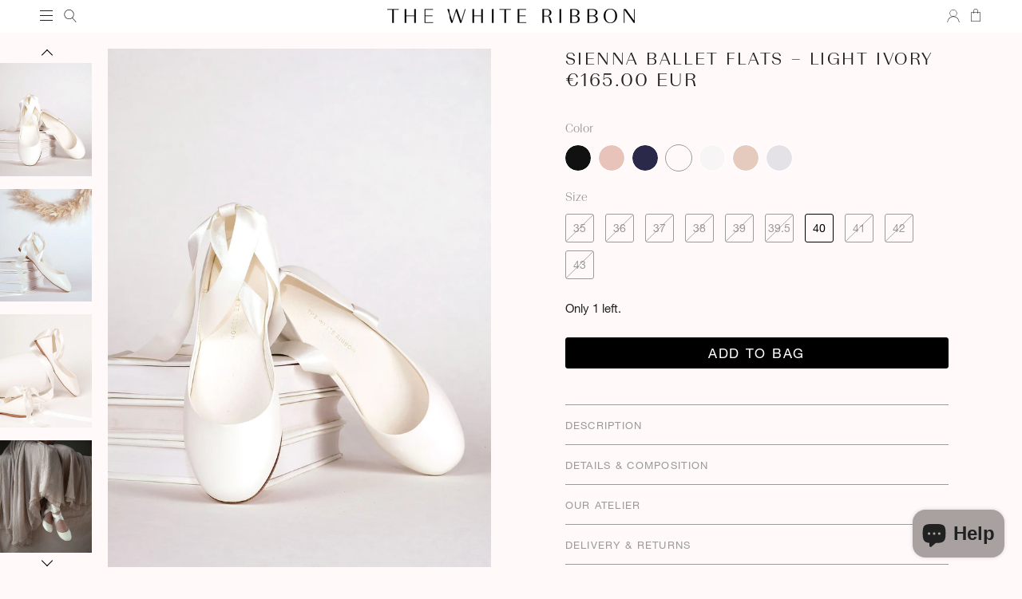

--- FILE ---
content_type: text/html; charset=utf-8
request_url: https://www.thewhiteribbon.com/products/light-ivory-swan-bolshoy
body_size: 35312
content:
<!doctype html>
<html class="no-js no-touch supports-no-cookies" lang="{{ request.locale.iso_code }}">
<head>
  <meta charset="UTF-8">
  <meta name="viewport" content="width=device-width, initial-scale=1.0">
  <meta name="theme-color" content="#8191a4">
  <link rel="canonical" href="">

  <!-- ======================= Broadcast Theme V3.3.1 ========================= -->

  <link rel="preconnect" href="https://cdn.shopify.com" crossorigin>
  <link rel="preconnect" href="https://fonts.shopify.com" crossorigin>
  <link rel="preconnect" href="https://monorail-edge.shopifysvc.com" crossorigin>

  <link rel="preload" href="//www.thewhiteribbon.com/cdn/shop/t/48/assets/lazysizes.js?v=111431644619468174291727086041" as="script">
  <link rel="preload" href="//www.thewhiteribbon.com/cdn/shop/t/48/assets/vendor.js?v=54846291969275285991727086042" as="script">
  <link rel="preload" href="//www.thewhiteribbon.com/cdn/shop/t/48/assets/theme.js?v=123513326658676686321727086041" as="script">
  <link rel="preload" href="//www.thewhiteribbon.com/cdn/shop/t/48/assets/theme.css?v=98839928937309165881727086041" as="style">
    <link rel="shortcut icon" href="//www.thewhiteribbon.com/cdn/shop/files/TWR_logo-01_32x32.png?v=1739275913" type="image/png" />
  

  <!-- Title and description ================================================ -->
  
  <title>
    
    SIENNA BALLET FLATS – LIGHT IVORY
    
    
    
      &ndash; thewhiteribbon
    
  </title>

  
    <meta name="description" content="The Sienna flats are inspired by pointe ballerina shoes, this style follows classic lines, with a satin ribbon placed under the inner sole that then ties up around the ankle. Made by an all female team; from designer to production leader to shoemakers as well as photographer &amp;amp;amp; graphic designer. Our shoes and purses">
  

  <meta property="og:site_name" content="thewhiteribbon">
<meta property="og:url" content="https://www.thewhiteribbon.com/products/light-ivory-swan-bolshoy">
<meta property="og:title" content="SIENNA BALLET FLATS – LIGHT IVORY">
<meta property="og:type" content="product">
<meta property="og:description" content="The Sienna flats are inspired by pointe ballerina shoes, this style follows classic lines, with a satin ribbon placed under the inner sole that then ties up around the ankle. Made by an all female team; from designer to production leader to shoemakers as well as photographer &amp;amp; graphic designer. Our shoes and purses"><meta property="og:image" content="http://www.thewhiteribbon.com/cdn/shop/files/creamy-white-bolshoy-front-view.jpg?v=1712063138">
  <meta property="og:image:secure_url" content="https://www.thewhiteribbon.com/cdn/shop/files/creamy-white-bolshoy-front-view.jpg?v=1712063138">
  <meta property="og:image:width" content="1000">
  <meta property="og:image:height" content="1350"><meta property="og:price:amount" content="165.00">
  <meta property="og:price:currency" content="EUR"><meta name="twitter:card" content="summary_large_image">
<meta name="twitter:title" content="SIENNA BALLET FLATS – LIGHT IVORY">
<meta name="twitter:description" content="The Sienna flats are inspired by pointe ballerina shoes, this style follows classic lines, with a satin ribbon placed under the inner sole that then ties up around the ankle. Made by an all female team; from designer to production leader to shoemakers as well as photographer &amp;amp; graphic designer. Our shoes and purses">

  <!-- CSS ================================================================== -->

  <link href="//www.thewhiteribbon.com/cdn/shop/t/48/assets/font-settings.css?v=21458759012305876171764675220" rel="stylesheet" type="text/css" media="all" />

  
<style data-shopify>

:root {--scrollbar-width: 0px;


---color-video-bg: #ffe0e0;


---color-bg: #fff9f9;
---color-bg-secondary: #ffffff;
---color-bg-rgb: 255, 249, 249;

---color-text-dark: #000000;
---color-text: #212121;
---color-text-light: #646262;


/* === Opacity shades of grey ===*/
---color-a5:  rgba(33, 33, 33, 0.05);
---color-a10: rgba(33, 33, 33, 0.1);
---color-a15: rgba(33, 33, 33, 0.15);
---color-a20: rgba(33, 33, 33, 0.2);
---color-a25: rgba(33, 33, 33, 0.25);
---color-a30: rgba(33, 33, 33, 0.3);
---color-a35: rgba(33, 33, 33, 0.35);
---color-a40: rgba(33, 33, 33, 0.4);
---color-a45: rgba(33, 33, 33, 0.45);
---color-a50: rgba(33, 33, 33, 0.5);
---color-a55: rgba(33, 33, 33, 0.55);
---color-a60: rgba(33, 33, 33, 0.6);
---color-a65: rgba(33, 33, 33, 0.65);
---color-a70: rgba(33, 33, 33, 0.7);
---color-a75: rgba(33, 33, 33, 0.75);
---color-a80: rgba(33, 33, 33, 0.8);
---color-a85: rgba(33, 33, 33, 0.85);
---color-a90: rgba(33, 33, 33, 0.9);
---color-a95: rgba(33, 33, 33, 0.95);

---color-border: rgb(255, 255, 255);
---color-border-light: #fffdfd;
---color-border-hairline: #ffeaea;
---color-border-dark: #cccccc;/* === Bright color ===*/
---color-primary: #020101;
---color-primary-hover: #000000;
---color-primary-fade: rgba(2, 1, 1, 0.05);
---color-primary-fade-hover: rgba(2, 1, 1, 0.1);---color-primary-opposite: #ffffff;


/* === Secondary Color ===*/
---color-secondary: #8191a4;
---color-secondary-hover: #506a89;
---color-secondary-fade: rgba(129, 145, 164, 0.05);
---color-secondary-fade-hover: rgba(129, 145, 164, 0.1);---color-secondary-opposite: #ffffff;


/* === link Color ===*/
---color-link: #212121;
---color-link-hover: #9b9b9b;
---color-link-fade: rgba(33, 33, 33, 0.05);
---color-link-fade-hover: rgba(33, 33, 33, 0.1);---color-link-opposite: #ffffff;


/* === Product grid sale tags ===*/
---color-sale-bg: #f9dee5;
---color-sale-text: #af7b88;---color-sale-text-secondary: #f9dee5;

/* === Product grid badges ===*/
---color-badge-bg: #ffffff;
---color-badge-text: #212121;

/* === Helper colors for form error states ===*/
---color-error: var(---color-primary);
---color-error-bg: var(---color-primary-fade);



  ---radius: 3px;
  ---radius-sm: 3px;


---color-announcement-bg: #ffffff;
---color-announcement-text: #ab8c52;
---color-announcement-border: #e6ddcb;

---color-header-bg: #ffffff;
---color-header-link: #212121;
---color-header-link-hover: #9b9b9b;

---color-menu-bg: #ffffff;
---color-menu-border: #ffffff;
---color-menu-link: #212121;
---color-menu-link-hover: #9b9b9b;
---color-submenu-bg: #ffffff;
---color-submenu-link: #212121;
---color-submenu-link-hover: #9b9b9b;
---color-menu-transparent: #ffffff;

---color-footer-bg: #ffffff;
---color-footer-text: #212121;
---color-footer-link: #212121;
---color-footer-link-hover: #212121;
---color-footer-border: #212121;

/* === Custom Cursor ===*/

--icon-zoom-in: url( "//www.thewhiteribbon.com/cdn/shop/t/48/assets/icon-zoom-in.svg?v=126996651526054293301727086041" );
--icon-zoom-out: url( "//www.thewhiteribbon.com/cdn/shop/t/48/assets/icon-zoom-out.svg?v=128675709041987423641727086041" );

/* === Typography ===*/
---product-grid-aspect-ratio: 150.0%;
---product-grid-size-piece: 15.0;


---font-weight-body: 400;
---font-weight-body-bold: 500;

---font-stack-body: "Instrument Sans", sans-serif;
---font-style-body: normal;
---font-adjust-body: 1.0;

---font-weight-heading: 600;
---font-weight-heading-bold: 700;

---font-stack-heading: "Instrument Sans", sans-serif;
---font-style-heading: normal;
---font-adjust-heading: 1.0;

---font-stack-nav: "Instrument Sans", sans-serif;
---font-style-nav: normal;
---font-adjust-nav: 1.0;

---font-weight-nav: 400;
---font-weight-nav-bold: 500;

---font-size-base: 1.0rem;
---font-size-base-percent: 1.0;

---ico-select: url("//www.thewhiteribbon.com/cdn/shop/t/48/assets/ico-select.svg?v=115630813262522069291727086041");

/* === Parallax ===*/
---parallax-strength-min: 120.0%;
---parallax-strength-max: 130.0%;
}

</style>


  <link href="//www.thewhiteribbon.com/cdn/shop/t/48/assets/theme.css?v=98839928937309165881727086041" rel="stylesheet" type="text/css" media="all" />

  <script>
    if (window.navigator.userAgent.indexOf('MSIE ') > 0 || window.navigator.userAgent.indexOf('Trident/') > 0) {
      document.documentElement.className = document.documentElement.className + ' ie';

      var scripts = document.getElementsByTagName('script')[0];
      var polyfill = document.createElement("script");
      polyfill.defer = true;
      polyfill.src = "//www.thewhiteribbon.com/cdn/shop/t/48/assets/ie11.js?v=144489047535103983231727086041";

      scripts.parentNode.insertBefore(polyfill, scripts);
    } else {
      document.documentElement.className = document.documentElement.className.replace('no-js', 'js');
    }

    window.lazySizesConfig = window.lazySizesConfig || {};
    window.lazySizesConfig.preloadAfterLoad = true;

    let root = '/';
    if (root[root.length - 1] !== '/') {
      root = root + '/';
    }

    window.theme = {
      routes: {
        root: root,
        cart: '/cart',
        cart_add_url: '/cart/add',
        product_recommendations_url: '/recommendations/products',
        search_url: '/search',
        addresses_url: '/account/addresses'
      },
      assets: {
        photoswipe: '//www.thewhiteribbon.com/cdn/shop/t/48/assets/photoswipe.js?v=108660782622152556431727086041',
        smoothscroll: '//www.thewhiteribbon.com/cdn/shop/t/48/assets/smoothscroll.js?v=37906625415260927261727086041',
        swatches: '//www.thewhiteribbon.com/cdn/shop/t/48/assets/swatches.json?v=183470125177867901841727086041',
        base: "//www.thewhiteribbon.com/cdn/shop/t/48/assets/",
        no_image: "//www.thewhiteribbon.com/cdn/shopifycloud/storefront/assets/no-image-2048-a2addb12_1024x.gif",
      },
      strings: {
        addToCart: "Add to bag",
        soldOut: "Sold Out",
        from: "From",
        preOrder: "Pre-order",
        sale: "Sale",
        subscription: "Subscription",
        unavailable: "Unavailable",
        unitPrice: "Unit price",
        unitPriceSeparator: "per",
        resultsFor: "Results for",
        noResultsFor: "No results for",
        shippingCalcSubmitButton: "Calculate shipping",
        shippingCalcSubmitButtonDisabled: "Calculating...",
        selectValue: "Select value",
        oneColor: "color",
        otherColor: "colors",
        upsellAddToCart: "Add",
        free: "Free"
      },
      settings: {
        customerLoggedIn: null ? true : false,
        cartDrawerEnabled: true,
        enableQuickAdd: false,
        enableAnimations: true,
        transparentHeader: false,
      },
      moneyFormat: true ? "\u0026euro;{{amount}} EUR" : "\u0026euro;{{amount}}",
      moneyWithCurrencyFormat: "\u0026euro;{{amount}} EUR",
      info: {
        name: 'broadcast'
      },
      version: '3.3.1'
    };
  </script>

  
    <script src="//www.thewhiteribbon.com/cdn/shopifycloud/storefront/assets/themes_support/shopify_common-5f594365.js" defer="defer"></script>
  

  <!-- Theme Javascript ============================================================== -->
  <script src="//www.thewhiteribbon.com/cdn/shop/t/48/assets/lazysizes.js?v=111431644619468174291727086041" async="async"></script>
  <script src="//www.thewhiteribbon.com/cdn/shop/t/48/assets/vendor.js?v=54846291969275285991727086042" defer="defer"></script>
  <script src="//www.thewhiteribbon.com/cdn/shop/t/48/assets/theme.js?v=123513326658676686321727086041" defer="defer"></script>
  <script src="//www.thewhiteribbon.com/cdn/shop/t/48/assets/custom.js?v=34040316659605832611727086041" defer="defer"></script>

  <!-- Shopify app scripts =========================================================== -->

  <script>window.performance && window.performance.mark && window.performance.mark('shopify.content_for_header.start');</script><meta name="google-site-verification" content="-pVkLHh23T6ksdWfruiWwv1DijyiuPrKDgbdaGKxyss">
<meta name="google-site-verification" content="-pVkLHh23T6ksdWfruiWwv1DijyiuPrKDgbdaGKxyss">
<meta id="shopify-digital-wallet" name="shopify-digital-wallet" content="/3484713/digital_wallets/dialog">
<meta name="shopify-checkout-api-token" content="e75f55026b634ac19ed3e3af74d9a583">
<meta id="in-context-paypal-metadata" data-shop-id="3484713" data-venmo-supported="false" data-environment="production" data-locale="en_US" data-paypal-v4="true" data-currency="EUR">
<link rel="alternate" hreflang="x-default" href="https://www.thewhiteribbon.com/products/light-ivory-swan-bolshoy">
<link rel="alternate" hreflang="en" href="https://www.thewhiteribbon.com/products/light-ivory-swan-bolshoy">
<link rel="alternate" hreflang="de" href="https://www.thewhiteribbon.com/de/products/light-ivory-swan-bolshoy">
<link rel="alternate" type="application/json+oembed" href="https://www.thewhiteribbon.com/products/light-ivory-swan-bolshoy.oembed">
<script async="async" src="/checkouts/internal/preloads.js?locale=en-DE"></script>
<link rel="preconnect" href="https://shop.app" crossorigin="anonymous">
<script async="async" src="https://shop.app/checkouts/internal/preloads.js?locale=en-DE&shop_id=3484713" crossorigin="anonymous"></script>
<script id="apple-pay-shop-capabilities" type="application/json">{"shopId":3484713,"countryCode":"DE","currencyCode":"EUR","merchantCapabilities":["supports3DS"],"merchantId":"gid:\/\/shopify\/Shop\/3484713","merchantName":"thewhiteribbon","requiredBillingContactFields":["postalAddress","email"],"requiredShippingContactFields":["postalAddress","email"],"shippingType":"shipping","supportedNetworks":["visa","maestro","masterCard","amex"],"total":{"type":"pending","label":"thewhiteribbon","amount":"1.00"},"shopifyPaymentsEnabled":true,"supportsSubscriptions":true}</script>
<script id="shopify-features" type="application/json">{"accessToken":"e75f55026b634ac19ed3e3af74d9a583","betas":["rich-media-storefront-analytics"],"domain":"www.thewhiteribbon.com","predictiveSearch":true,"shopId":3484713,"locale":"en"}</script>
<script>var Shopify = Shopify || {};
Shopify.shop = "thewhiteribbon.myshopify.com";
Shopify.locale = "en";
Shopify.currency = {"active":"EUR","rate":"1.0"};
Shopify.country = "DE";
Shopify.theme = {"name":"twr_230924_withWorkingLangSwitcher_basedOn_TH (wit","id":165667668233,"schema_name":"Broadcast","schema_version":"3.3.1","theme_store_id":null,"role":"main"};
Shopify.theme.handle = "null";
Shopify.theme.style = {"id":null,"handle":null};
Shopify.cdnHost = "www.thewhiteribbon.com/cdn";
Shopify.routes = Shopify.routes || {};
Shopify.routes.root = "/";</script>
<script type="module">!function(o){(o.Shopify=o.Shopify||{}).modules=!0}(window);</script>
<script>!function(o){function n(){var o=[];function n(){o.push(Array.prototype.slice.apply(arguments))}return n.q=o,n}var t=o.Shopify=o.Shopify||{};t.loadFeatures=n(),t.autoloadFeatures=n()}(window);</script>
<script>
  window.ShopifyPay = window.ShopifyPay || {};
  window.ShopifyPay.apiHost = "shop.app\/pay";
  window.ShopifyPay.redirectState = null;
</script>
<script id="shop-js-analytics" type="application/json">{"pageType":"product"}</script>
<script defer="defer" async type="module" src="//www.thewhiteribbon.com/cdn/shopifycloud/shop-js/modules/v2/client.init-shop-cart-sync_BdyHc3Nr.en.esm.js"></script>
<script defer="defer" async type="module" src="//www.thewhiteribbon.com/cdn/shopifycloud/shop-js/modules/v2/chunk.common_Daul8nwZ.esm.js"></script>
<script type="module">
  await import("//www.thewhiteribbon.com/cdn/shopifycloud/shop-js/modules/v2/client.init-shop-cart-sync_BdyHc3Nr.en.esm.js");
await import("//www.thewhiteribbon.com/cdn/shopifycloud/shop-js/modules/v2/chunk.common_Daul8nwZ.esm.js");

  window.Shopify.SignInWithShop?.initShopCartSync?.({"fedCMEnabled":true,"windoidEnabled":true});

</script>
<script>
  window.Shopify = window.Shopify || {};
  if (!window.Shopify.featureAssets) window.Shopify.featureAssets = {};
  window.Shopify.featureAssets['shop-js'] = {"shop-cart-sync":["modules/v2/client.shop-cart-sync_QYOiDySF.en.esm.js","modules/v2/chunk.common_Daul8nwZ.esm.js"],"init-fed-cm":["modules/v2/client.init-fed-cm_DchLp9rc.en.esm.js","modules/v2/chunk.common_Daul8nwZ.esm.js"],"shop-button":["modules/v2/client.shop-button_OV7bAJc5.en.esm.js","modules/v2/chunk.common_Daul8nwZ.esm.js"],"init-windoid":["modules/v2/client.init-windoid_DwxFKQ8e.en.esm.js","modules/v2/chunk.common_Daul8nwZ.esm.js"],"shop-cash-offers":["modules/v2/client.shop-cash-offers_DWtL6Bq3.en.esm.js","modules/v2/chunk.common_Daul8nwZ.esm.js","modules/v2/chunk.modal_CQq8HTM6.esm.js"],"shop-toast-manager":["modules/v2/client.shop-toast-manager_CX9r1SjA.en.esm.js","modules/v2/chunk.common_Daul8nwZ.esm.js"],"init-shop-email-lookup-coordinator":["modules/v2/client.init-shop-email-lookup-coordinator_UhKnw74l.en.esm.js","modules/v2/chunk.common_Daul8nwZ.esm.js"],"pay-button":["modules/v2/client.pay-button_DzxNnLDY.en.esm.js","modules/v2/chunk.common_Daul8nwZ.esm.js"],"avatar":["modules/v2/client.avatar_BTnouDA3.en.esm.js"],"init-shop-cart-sync":["modules/v2/client.init-shop-cart-sync_BdyHc3Nr.en.esm.js","modules/v2/chunk.common_Daul8nwZ.esm.js"],"shop-login-button":["modules/v2/client.shop-login-button_D8B466_1.en.esm.js","modules/v2/chunk.common_Daul8nwZ.esm.js","modules/v2/chunk.modal_CQq8HTM6.esm.js"],"init-customer-accounts-sign-up":["modules/v2/client.init-customer-accounts-sign-up_C8fpPm4i.en.esm.js","modules/v2/client.shop-login-button_D8B466_1.en.esm.js","modules/v2/chunk.common_Daul8nwZ.esm.js","modules/v2/chunk.modal_CQq8HTM6.esm.js"],"init-shop-for-new-customer-accounts":["modules/v2/client.init-shop-for-new-customer-accounts_CVTO0Ztu.en.esm.js","modules/v2/client.shop-login-button_D8B466_1.en.esm.js","modules/v2/chunk.common_Daul8nwZ.esm.js","modules/v2/chunk.modal_CQq8HTM6.esm.js"],"init-customer-accounts":["modules/v2/client.init-customer-accounts_dRgKMfrE.en.esm.js","modules/v2/client.shop-login-button_D8B466_1.en.esm.js","modules/v2/chunk.common_Daul8nwZ.esm.js","modules/v2/chunk.modal_CQq8HTM6.esm.js"],"shop-follow-button":["modules/v2/client.shop-follow-button_CkZpjEct.en.esm.js","modules/v2/chunk.common_Daul8nwZ.esm.js","modules/v2/chunk.modal_CQq8HTM6.esm.js"],"lead-capture":["modules/v2/client.lead-capture_BntHBhfp.en.esm.js","modules/v2/chunk.common_Daul8nwZ.esm.js","modules/v2/chunk.modal_CQq8HTM6.esm.js"],"checkout-modal":["modules/v2/client.checkout-modal_CfxcYbTm.en.esm.js","modules/v2/chunk.common_Daul8nwZ.esm.js","modules/v2/chunk.modal_CQq8HTM6.esm.js"],"shop-login":["modules/v2/client.shop-login_Da4GZ2H6.en.esm.js","modules/v2/chunk.common_Daul8nwZ.esm.js","modules/v2/chunk.modal_CQq8HTM6.esm.js"],"payment-terms":["modules/v2/client.payment-terms_MV4M3zvL.en.esm.js","modules/v2/chunk.common_Daul8nwZ.esm.js","modules/v2/chunk.modal_CQq8HTM6.esm.js"]};
</script>
<script>(function() {
  var isLoaded = false;
  function asyncLoad() {
    if (isLoaded) return;
    isLoaded = true;
    var urls = ["\/\/shopify.privy.com\/widget.js?shop=thewhiteribbon.myshopify.com","https:\/\/gcc.metizapps.com\/assets\/js\/app.js?shop=thewhiteribbon.myshopify.com"];
    for (var i = 0; i < urls.length; i++) {
      var s = document.createElement('script');
      s.type = 'text/javascript';
      s.async = true;
      s.src = urls[i];
      var x = document.getElementsByTagName('script')[0];
      x.parentNode.insertBefore(s, x);
    }
  };
  if(window.attachEvent) {
    window.attachEvent('onload', asyncLoad);
  } else {
    window.addEventListener('load', asyncLoad, false);
  }
})();</script>
<script id="__st">var __st={"a":3484713,"offset":3600,"reqid":"9d921e83-522b-4d4b-a9c9-e62115e26254-1768949521","pageurl":"www.thewhiteribbon.com\/products\/light-ivory-swan-bolshoy","u":"200a576ae82c","p":"product","rtyp":"product","rid":4515256008792};</script>
<script>window.ShopifyPaypalV4VisibilityTracking = true;</script>
<script id="captcha-bootstrap">!function(){'use strict';const t='contact',e='account',n='new_comment',o=[[t,t],['blogs',n],['comments',n],[t,'customer']],c=[[e,'customer_login'],[e,'guest_login'],[e,'recover_customer_password'],[e,'create_customer']],r=t=>t.map((([t,e])=>`form[action*='/${t}']:not([data-nocaptcha='true']) input[name='form_type'][value='${e}']`)).join(','),a=t=>()=>t?[...document.querySelectorAll(t)].map((t=>t.form)):[];function s(){const t=[...o],e=r(t);return a(e)}const i='password',u='form_key',d=['recaptcha-v3-token','g-recaptcha-response','h-captcha-response',i],f=()=>{try{return window.sessionStorage}catch{return}},m='__shopify_v',_=t=>t.elements[u];function p(t,e,n=!1){try{const o=window.sessionStorage,c=JSON.parse(o.getItem(e)),{data:r}=function(t){const{data:e,action:n}=t;return t[m]||n?{data:e,action:n}:{data:t,action:n}}(c);for(const[e,n]of Object.entries(r))t.elements[e]&&(t.elements[e].value=n);n&&o.removeItem(e)}catch(o){console.error('form repopulation failed',{error:o})}}const l='form_type',E='cptcha';function T(t){t.dataset[E]=!0}const w=window,h=w.document,L='Shopify',v='ce_forms',y='captcha';let A=!1;((t,e)=>{const n=(g='f06e6c50-85a8-45c8-87d0-21a2b65856fe',I='https://cdn.shopify.com/shopifycloud/storefront-forms-hcaptcha/ce_storefront_forms_captcha_hcaptcha.v1.5.2.iife.js',D={infoText:'Protected by hCaptcha',privacyText:'Privacy',termsText:'Terms'},(t,e,n)=>{const o=w[L][v],c=o.bindForm;if(c)return c(t,g,e,D).then(n);var r;o.q.push([[t,g,e,D],n]),r=I,A||(h.body.append(Object.assign(h.createElement('script'),{id:'captcha-provider',async:!0,src:r})),A=!0)});var g,I,D;w[L]=w[L]||{},w[L][v]=w[L][v]||{},w[L][v].q=[],w[L][y]=w[L][y]||{},w[L][y].protect=function(t,e){n(t,void 0,e),T(t)},Object.freeze(w[L][y]),function(t,e,n,w,h,L){const[v,y,A,g]=function(t,e,n){const i=e?o:[],u=t?c:[],d=[...i,...u],f=r(d),m=r(i),_=r(d.filter((([t,e])=>n.includes(e))));return[a(f),a(m),a(_),s()]}(w,h,L),I=t=>{const e=t.target;return e instanceof HTMLFormElement?e:e&&e.form},D=t=>v().includes(t);t.addEventListener('submit',(t=>{const e=I(t);if(!e)return;const n=D(e)&&!e.dataset.hcaptchaBound&&!e.dataset.recaptchaBound,o=_(e),c=g().includes(e)&&(!o||!o.value);(n||c)&&t.preventDefault(),c&&!n&&(function(t){try{if(!f())return;!function(t){const e=f();if(!e)return;const n=_(t);if(!n)return;const o=n.value;o&&e.removeItem(o)}(t);const e=Array.from(Array(32),(()=>Math.random().toString(36)[2])).join('');!function(t,e){_(t)||t.append(Object.assign(document.createElement('input'),{type:'hidden',name:u})),t.elements[u].value=e}(t,e),function(t,e){const n=f();if(!n)return;const o=[...t.querySelectorAll(`input[type='${i}']`)].map((({name:t})=>t)),c=[...d,...o],r={};for(const[a,s]of new FormData(t).entries())c.includes(a)||(r[a]=s);n.setItem(e,JSON.stringify({[m]:1,action:t.action,data:r}))}(t,e)}catch(e){console.error('failed to persist form',e)}}(e),e.submit())}));const S=(t,e)=>{t&&!t.dataset[E]&&(n(t,e.some((e=>e===t))),T(t))};for(const o of['focusin','change'])t.addEventListener(o,(t=>{const e=I(t);D(e)&&S(e,y())}));const B=e.get('form_key'),M=e.get(l),P=B&&M;t.addEventListener('DOMContentLoaded',(()=>{const t=y();if(P)for(const e of t)e.elements[l].value===M&&p(e,B);[...new Set([...A(),...v().filter((t=>'true'===t.dataset.shopifyCaptcha))])].forEach((e=>S(e,t)))}))}(h,new URLSearchParams(w.location.search),n,t,e,['guest_login'])})(!0,!0)}();</script>
<script integrity="sha256-4kQ18oKyAcykRKYeNunJcIwy7WH5gtpwJnB7kiuLZ1E=" data-source-attribution="shopify.loadfeatures" defer="defer" src="//www.thewhiteribbon.com/cdn/shopifycloud/storefront/assets/storefront/load_feature-a0a9edcb.js" crossorigin="anonymous"></script>
<script crossorigin="anonymous" defer="defer" src="//www.thewhiteribbon.com/cdn/shopifycloud/storefront/assets/shopify_pay/storefront-65b4c6d7.js?v=20250812"></script>
<script data-source-attribution="shopify.dynamic_checkout.dynamic.init">var Shopify=Shopify||{};Shopify.PaymentButton=Shopify.PaymentButton||{isStorefrontPortableWallets:!0,init:function(){window.Shopify.PaymentButton.init=function(){};var t=document.createElement("script");t.src="https://www.thewhiteribbon.com/cdn/shopifycloud/portable-wallets/latest/portable-wallets.en.js",t.type="module",document.head.appendChild(t)}};
</script>
<script data-source-attribution="shopify.dynamic_checkout.buyer_consent">
  function portableWalletsHideBuyerConsent(e){var t=document.getElementById("shopify-buyer-consent"),n=document.getElementById("shopify-subscription-policy-button");t&&n&&(t.classList.add("hidden"),t.setAttribute("aria-hidden","true"),n.removeEventListener("click",e))}function portableWalletsShowBuyerConsent(e){var t=document.getElementById("shopify-buyer-consent"),n=document.getElementById("shopify-subscription-policy-button");t&&n&&(t.classList.remove("hidden"),t.removeAttribute("aria-hidden"),n.addEventListener("click",e))}window.Shopify?.PaymentButton&&(window.Shopify.PaymentButton.hideBuyerConsent=portableWalletsHideBuyerConsent,window.Shopify.PaymentButton.showBuyerConsent=portableWalletsShowBuyerConsent);
</script>
<script data-source-attribution="shopify.dynamic_checkout.cart.bootstrap">document.addEventListener("DOMContentLoaded",(function(){function t(){return document.querySelector("shopify-accelerated-checkout-cart, shopify-accelerated-checkout")}if(t())Shopify.PaymentButton.init();else{new MutationObserver((function(e,n){t()&&(Shopify.PaymentButton.init(),n.disconnect())})).observe(document.body,{childList:!0,subtree:!0})}}));
</script>
<script id='scb4127' type='text/javascript' async='' src='https://www.thewhiteribbon.com/cdn/shopifycloud/privacy-banner/storefront-banner.js'></script><link id="shopify-accelerated-checkout-styles" rel="stylesheet" media="screen" href="https://www.thewhiteribbon.com/cdn/shopifycloud/portable-wallets/latest/accelerated-checkout-backwards-compat.css" crossorigin="anonymous">
<style id="shopify-accelerated-checkout-cart">
        #shopify-buyer-consent {
  margin-top: 1em;
  display: inline-block;
  width: 100%;
}

#shopify-buyer-consent.hidden {
  display: none;
}

#shopify-subscription-policy-button {
  background: none;
  border: none;
  padding: 0;
  text-decoration: underline;
  font-size: inherit;
  cursor: pointer;
}

#shopify-subscription-policy-button::before {
  box-shadow: none;
}

      </style>

<script>window.performance && window.performance.mark && window.performance.mark('shopify.content_for_header.end');</script>
<!-- BEGIN app block: shopify://apps/sales-discounts/blocks/sale-labels/29205fb1-2e68-4d81-a905-d828a51c8413 --><style>#Product-Slider>div+div .hc-sale-tag,.Product__Gallery--stack .Product__SlideItem+.Product__SlideItem .hc-sale-tag,.\#product-card-badge.\@type\:sale,.badge--on-sale,.badge--onsale,.badge.color-sale,.badge.onsale,.flag.sale,.grid-product__on-sale,.grid-product__tag--sale,.hc-sale-tag+.ProductItem__Wrapper .ProductItem__Label,.hc-sale-tag+.badge__container,.hc-sale-tag+.card__inner .badge,.hc-sale-tag+.card__inner+.card__content .card__badge,.hc-sale-tag+link+.card-wrapper .card__badge,.hc-sale-tag+.card__wrapper .card__badge,.hc-sale-tag+.image-wrapper .product-item__badge,.hc-sale-tag+.product--labels,.hc-sale-tag+.product-item__image-wrapper .product-item__label-list,.hc-sale-tag+a .label,.hc-sale-tag+img+.product-item__meta+.product-item__badge,.label .overlay-sale,.lbl.on-sale,.media-column+.media-column .hc-sale-tag,.price__badge-sale,.product-badge--sale,.product-badge__sale,.product-card__label--sale,.product-item__badge--sale,.product-label--on-sale,.product-label--sale,.product-label.sale,.product__badge--sale,.product__badge__item--sale,.product__media-icon,.productitem__badge--sale,.sale-badge,.sale-box,.sale-item.icn,.sale-sticker,.sale_banner,.theme-img+.theme-img .hc-sale-tag,.hc-sale-tag+a+.badge,.hc-sale-tag+div .badge{display:none!important}.facets__display{z-index:3!important}.indiv-product .hc-sale-tag,.product-item--with-hover-swatches .hc-sale-tag,.product-recommendations .hc-sale-tag{z-index:3}#Product-Slider .hc-sale-tag{z-index:6}.product-holder .hc-sale-tag{z-index:9}.apply-gallery-animation .hc-product-page{z-index:10}.product-card.relative.flex.flex-col .hc-sale-tag{z-index:21}@media only screen and (min-width:750px){.product-gallery-item+.product-gallery-item .hc-sale-tag,.product__slide+.product__slide .hc-sale-tag,.yv-product-slider-item+.yv-product-slider-item .hc-sale-tag{display:none!important}}@media (min-width:960px){.product__media-item+.product__media-item .hc-sale-tag,.splide__slide+.splide__slide .hc-sale-tag{display:none!important}}
</style>
<script>
  let hcSaleLabelSettings = {
    domain: "thewhiteribbon.myshopify.com",
    variants: [{"id":39454947475544,"title":"35","option1":"35","option2":null,"option3":null,"sku":"TWR-BFSWB-203-35","requires_shipping":true,"taxable":false,"featured_image":null,"available":false,"name":"SIENNA BALLET FLATS – LIGHT IVORY - 35","public_title":"35","options":["35"],"price":16500,"weight":500,"compare_at_price":null,"inventory_quantity":0,"inventory_management":"shopify","inventory_policy":"deny","barcode":"4260715696837","requires_selling_plan":false,"selling_plan_allocations":[]},{"id":32375305568344,"title":"36","option1":"36","option2":null,"option3":null,"sku":"TWR-BFSWB-203-36","requires_shipping":true,"taxable":false,"featured_image":null,"available":false,"name":"SIENNA BALLET FLATS – LIGHT IVORY - 36","public_title":"36","options":["36"],"price":16500,"weight":500,"compare_at_price":null,"inventory_quantity":0,"inventory_management":"shopify","inventory_policy":"deny","barcode":"4260715691757","requires_selling_plan":false,"selling_plan_allocations":[]},{"id":32375305601112,"title":"37","option1":"37","option2":null,"option3":null,"sku":"TWR-BFSWB-203-37","requires_shipping":true,"taxable":false,"featured_image":null,"available":false,"name":"SIENNA BALLET FLATS – LIGHT IVORY - 37","public_title":"37","options":["37"],"price":16500,"weight":500,"compare_at_price":null,"inventory_quantity":0,"inventory_management":"shopify","inventory_policy":"deny","barcode":"4260715691764","requires_selling_plan":false,"selling_plan_allocations":[]},{"id":32375305633880,"title":"38","option1":"38","option2":null,"option3":null,"sku":"TWR-BFSWB-203-38","requires_shipping":true,"taxable":false,"featured_image":null,"available":false,"name":"SIENNA BALLET FLATS – LIGHT IVORY - 38","public_title":"38","options":["38"],"price":16500,"weight":500,"compare_at_price":null,"inventory_quantity":0,"inventory_management":"shopify","inventory_policy":"deny","barcode":"4260715691771","requires_selling_plan":false,"selling_plan_allocations":[]},{"id":32375305666648,"title":"39","option1":"39","option2":null,"option3":null,"sku":"TWR-BFSWB-203-39","requires_shipping":true,"taxable":false,"featured_image":null,"available":false,"name":"SIENNA BALLET FLATS – LIGHT IVORY - 39","public_title":"39","options":["39"],"price":16500,"weight":500,"compare_at_price":null,"inventory_quantity":0,"inventory_management":"shopify","inventory_policy":"deny","barcode":"4260715691788","requires_selling_plan":false,"selling_plan_allocations":[]},{"id":45105175560457,"title":"39.5","option1":"39.5","option2":null,"option3":null,"sku":"TWR-BFSWB-203-39.5","requires_shipping":true,"taxable":false,"featured_image":null,"available":false,"name":"SIENNA BALLET FLATS – LIGHT IVORY - 39.5","public_title":"39.5","options":["39.5"],"price":16500,"weight":500,"compare_at_price":null,"inventory_quantity":0,"inventory_management":"shopify","inventory_policy":"deny","barcode":"4260715691665","requires_selling_plan":false,"selling_plan_allocations":[]},{"id":32375305699416,"title":"40","option1":"40","option2":null,"option3":null,"sku":"TWR-BFSWB-203-40","requires_shipping":true,"taxable":false,"featured_image":null,"available":true,"name":"SIENNA BALLET FLATS – LIGHT IVORY - 40","public_title":"40","options":["40"],"price":16500,"weight":500,"compare_at_price":null,"inventory_quantity":1,"inventory_management":"shopify","inventory_policy":"deny","barcode":"4260715691795","requires_selling_plan":false,"selling_plan_allocations":[]},{"id":32375305732184,"title":"41","option1":"41","option2":null,"option3":null,"sku":"TWR-BFSWB-203-41","requires_shipping":true,"taxable":false,"featured_image":null,"available":false,"name":"SIENNA BALLET FLATS – LIGHT IVORY - 41","public_title":"41","options":["41"],"price":16500,"weight":500,"compare_at_price":null,"inventory_quantity":0,"inventory_management":"shopify","inventory_policy":"deny","barcode":"4260715691801","requires_selling_plan":false,"selling_plan_allocations":[]},{"id":32375305764952,"title":"42","option1":"42","option2":null,"option3":null,"sku":"TWR-BFSWB-203-42","requires_shipping":true,"taxable":false,"featured_image":null,"available":false,"name":"SIENNA BALLET FLATS – LIGHT IVORY - 42","public_title":"42","options":["42"],"price":16500,"weight":500,"compare_at_price":null,"inventory_quantity":0,"inventory_management":"shopify","inventory_policy":"deny","barcode":"4260715691818","requires_selling_plan":false,"selling_plan_allocations":[]},{"id":32375305797720,"title":"43","option1":"43","option2":null,"option3":null,"sku":"TWR-BFSWB-203-43","requires_shipping":true,"taxable":false,"featured_image":null,"available":false,"name":"SIENNA BALLET FLATS – LIGHT IVORY - 43","public_title":"43","options":["43"],"price":16500,"weight":500,"compare_at_price":null,"inventory_quantity":0,"inventory_management":"shopify","inventory_policy":"deny","barcode":"4260715691825","requires_selling_plan":false,"selling_plan_allocations":[]}],
    selectedVariant: {"id":32375305699416,"title":"40","option1":"40","option2":null,"option3":null,"sku":"TWR-BFSWB-203-40","requires_shipping":true,"taxable":false,"featured_image":null,"available":true,"name":"SIENNA BALLET FLATS – LIGHT IVORY - 40","public_title":"40","options":["40"],"price":16500,"weight":500,"compare_at_price":null,"inventory_quantity":1,"inventory_management":"shopify","inventory_policy":"deny","barcode":"4260715691795","requires_selling_plan":false,"selling_plan_allocations":[]},
    productPageImages: ["\/\/www.thewhiteribbon.com\/cdn\/shop\/files\/creamy-white-bolshoy-front-view.jpg?v=1712063138","\/\/www.thewhiteribbon.com\/cdn\/shop\/files\/cream-white-bolshoy_-sideview-2.jpg?v=1712063138","\/\/www.thewhiteribbon.com\/cdn\/shop\/products\/sienna-light-ivory_-sideview-vaza.jpg?v=1712063138","\/\/www.thewhiteribbon.com\/cdn\/shop\/products\/Sienna---light-ivory-Andi-wearing.jpg?v=1712063138","\/\/www.thewhiteribbon.com\/cdn\/shop\/products\/light-ivory-bolshoy_-side-view.jpg?v=1712063138"],
    
  }
</script>
<style>.hc-sale-tag{display:none!important}</style><script>document.addEventListener("DOMContentLoaded",function(){"undefined"!=typeof hcVariants&&function(e){function t(e,t,a){return function(){if(a)return t.apply(this,arguments),e.apply(this,arguments);var n=e.apply(this,arguments);return t.apply(this,arguments),n}}var a=null;function n(){var t=window.location.search.replace(/.*variant=(\d+).*/,"$1");t&&t!=a&&(a=t,e(t))}window.history.pushState=t(history.pushState,n),window.history.replaceState=t(history.replaceState,n),window.addEventListener("popstate",n)}(function(e){let t=null;for(var a=0;a<hcVariants.length;a++)if(hcVariants[a].id==e){t=hcVariants[a];var n=document.querySelectorAll(".hc-product-page.hc-sale-tag");if(t.compare_at_price&&t.compare_at_price>t.price){var r=100*(t.compare_at_price-t.price)/t.compare_at_price;if(null!=r)for(a=0;a<n.length;a++)n[a].childNodes[0].textContent=r.toFixed(0)+"%",n[a].style.display="block";else for(a=0;a<n.length;a++)n[a].style.display="none"}else for(a=0;a<n.length;a++)n[a].style.display="none";break}})});</script> 


<!-- END app block --><!-- BEGIN app block: shopify://apps/sales-discounts/blocks/countdown/29205fb1-2e68-4d81-a905-d828a51c8413 --><script id="hc_product_countdown_dates" data-p_id="4515256008792" type="application/json">{}</script>

            <script>
            let hcCountdownSettings = {
                hp_cd_html: '',
                hp_cd_display_on: 0, 
                hp_cd_call_to_action: 0,
                hp_cd_sticky: 0,
                hp_cd_position: 0,
                hp_cd_link: "",
                p_cd_html: '<div class="hc_cd hc_cd_p" data-deadline="" data-end-action="0" data-flip="0" id="hc_cd_p7710"><div><p class="hc_cd_heading h2">Sale ends in:</p><p class="hc_cd_subheading"></p></div><div class="hc_cd-timer timer_1"><span class="hc_cd_timernum hc_cd_days">00</span> <span class="hc_cd_timernum">:</span> <span class="hc_cd_timernum hc_cd_hours">00</span> <span class="hc_cd_timernum">:</span> <span class="hc_cd_timernum hc_cd_minutes">00</span> <span class="hc_cd_timernum">:</span> <span class="hc_cd_timernum hc_cd_seconds">00</span><div class="hc_cd_timerlabel hc_cd_label_days">Days</div><div class="hc_cd_timerlabel hc_cd_label_hours">Hours</div><div class="hc_cd_timerlabel hc_cd_label_minutes">Mins</div><div class="hc_cd_timerlabel last hc_cd_label_seconds">Secs</div></div></div>',
                pp_selector: "form[action*='/cart/add'] button[type='submit']",
                pp_position: 1,
                pp_use_campaign_dates: 1,
                pp_valid_till: 'None'
            }
            </script>
            <style>#hc_cd_p7710 .hc_cd_timernum{ color: #333; font-size: 16px; } #hc_cd_p7710 .hc_cd_timerlabel{ color: #85868b; font-size: 8px; } #hc_cd_p7710 .hc_cd_heading{ font-size: 16px; color: #333; } #hc_cd_p7710 .hc_cd_subheading{ font-size: 12px; color: #333; } #hc_cd_p7710 .hc_cd_button{ background-color: #333; color: #FFFFFF; font-size: 14px; border-radius: 4px; } #hc_cd_p7710 .hc_cd_button:hover{ color: #FFFFFF; } #hc_cd_p7710{ padding-top: 10px; padding-bottom: 10px; margin-top: 10px; margin-bottom: 10px; border-radius: 10px; border-color: #b3b5bb; border-width: 0px; background: #fbf8f8; } #hc_cd_p7710 { --timer-background-color: #eee; } </style>
         
<!-- END app block --><!-- BEGIN app block: shopify://apps/wisereviews-reviews-importer/blocks/wise-reviews/9ef986f0-166f-4cdf-8a67-c9585e8df5a9 -->
<script>
  window.wiseReviewsWidgetSettings = {"theme":"light","lazy_load":false,"star_color":"#f5d47e","star_rating":{"mobile_format":"abbreviation","truncate_text":false,"desktop_format":"reviews_count","container_class":null,"hide_if_no_review":false,"disable_auto_truncate_text_mobile":false},"reviews_text":"reviews","primary_color":"slate","verified_text":"Verified","read_less_text":"Read less","read_more_text":"Read more","product_reviews":{"layout":"list","star_text":"star","name_label":"Name*","card_border":"shadow","email_label":"Email*","hide_sort_by":false,"rating_label":"Rating*","sort_by_label":"Sort by","read_less_text":"Read less","read_more_text":"Read more","container_class":null,"default_sort_by":"RECOMMENDED","name_placeholder":"Enter your name","email_placeholder":"Enter your email address","hide_review_media":false,"review_body_label":"Review Body*","helpful_count_text":"[helpful_count] people found this helpful","hide_reviews_count":false,"review_title_label":"Review Title","helpful_button_text":"Helpful","reviewer_photo_label":"Reviewer Photo (Optional)","star_rating_position":"top_of_review_card","shop_reviews_tab_text":"Shop reviews","show_more_button_text":"Show More","thank_you_banner_text":"Thank you! Your review has been submitted.","no_media_available_text":"No media available","review_body_placeholder":"Write your comment...","product_reviews_tab_text":"Product reviews","review_title_placeholder":"Title of your review","sort_by_recommended_text":"Recommended","upload_media_button_text":"Upload Media","sort_by_latest_first_text":"Latest first","sort_by_most_helpful_text":"Most helpful","sort_by_oldest_first_text":"Oldest first","submit_review_button_text":"Submit Review","reviewer_photo_button_text":"Upload Photo","sort_by_lowest_rating_text":"Lowest rating","write_a_review_button_text":"WRITE A REVIEW","sort_by_highest_rating_text":"Highest rating","hide_review_media_beside_cta":false,"indicates_required_field_text":"*indicates required field","number_of_reviews_per_page_mobile":"5","number_of_reviews_per_page_desktop":"8"},"featured_reviews":{"auto_play":false,"touch_move":false,"card_border":"shadow","heading_1_text":"Here's our","heading_2_text":"Featured Reviews","container_class":null,"show_review_media":false,"show_product_name_if_available":false},"show_review_date":true,"show_review_title":false,"hide_reviewer_photo":false,"no_reviews_available_text":"No reviews available"};
  window.appEmbedEnabled = true;
  window.wiseReviewsLastUpdated = "2025-12-09 13:50:46";
</script>


<!-- END app block --><script src="https://cdn.shopify.com/extensions/19689677-6488-4a31-adf3-fcf4359c5fd9/forms-2295/assets/shopify-forms-loader.js" type="text/javascript" defer="defer"></script>
<script src="https://cdn.shopify.com/extensions/e8878072-2f6b-4e89-8082-94b04320908d/inbox-1254/assets/inbox-chat-loader.js" type="text/javascript" defer="defer"></script>
<script src="https://cdn.shopify.com/extensions/019bbca0-fcf5-7f6c-8590-d768dd0bcdd7/sdm-extensions-56/assets/hc-sale-labels.min.js" type="text/javascript" defer="defer"></script>
<script src="https://cdn.shopify.com/extensions/019bbca0-fcf5-7f6c-8590-d768dd0bcdd7/sdm-extensions-56/assets/hc-countdown.min.js" type="text/javascript" defer="defer"></script>
<link href="https://cdn.shopify.com/extensions/019bbca0-fcf5-7f6c-8590-d768dd0bcdd7/sdm-extensions-56/assets/hc-countdown.css" rel="stylesheet" type="text/css" media="all">
<script src="https://cdn.shopify.com/extensions/019ba36a-dbea-7190-a3e7-658a1266a630/my-app-39/assets/extension.js" type="text/javascript" defer="defer"></script>
<link href="https://cdn.shopify.com/extensions/019ba36a-dbea-7190-a3e7-658a1266a630/my-app-39/assets/extension-style.css" rel="stylesheet" type="text/css" media="all">
<link href="https://monorail-edge.shopifysvc.com" rel="dns-prefetch">
<script>(function(){if ("sendBeacon" in navigator && "performance" in window) {try {var session_token_from_headers = performance.getEntriesByType('navigation')[0].serverTiming.find(x => x.name == '_s').description;} catch {var session_token_from_headers = undefined;}var session_cookie_matches = document.cookie.match(/_shopify_s=([^;]*)/);var session_token_from_cookie = session_cookie_matches && session_cookie_matches.length === 2 ? session_cookie_matches[1] : "";var session_token = session_token_from_headers || session_token_from_cookie || "";function handle_abandonment_event(e) {var entries = performance.getEntries().filter(function(entry) {return /monorail-edge.shopifysvc.com/.test(entry.name);});if (!window.abandonment_tracked && entries.length === 0) {window.abandonment_tracked = true;var currentMs = Date.now();var navigation_start = performance.timing.navigationStart;var payload = {shop_id: 3484713,url: window.location.href,navigation_start,duration: currentMs - navigation_start,session_token,page_type: "product"};window.navigator.sendBeacon("https://monorail-edge.shopifysvc.com/v1/produce", JSON.stringify({schema_id: "online_store_buyer_site_abandonment/1.1",payload: payload,metadata: {event_created_at_ms: currentMs,event_sent_at_ms: currentMs}}));}}window.addEventListener('pagehide', handle_abandonment_event);}}());</script>
<script id="web-pixels-manager-setup">(function e(e,d,r,n,o){if(void 0===o&&(o={}),!Boolean(null===(a=null===(i=window.Shopify)||void 0===i?void 0:i.analytics)||void 0===a?void 0:a.replayQueue)){var i,a;window.Shopify=window.Shopify||{};var t=window.Shopify;t.analytics=t.analytics||{};var s=t.analytics;s.replayQueue=[],s.publish=function(e,d,r){return s.replayQueue.push([e,d,r]),!0};try{self.performance.mark("wpm:start")}catch(e){}var l=function(){var e={modern:/Edge?\/(1{2}[4-9]|1[2-9]\d|[2-9]\d{2}|\d{4,})\.\d+(\.\d+|)|Firefox\/(1{2}[4-9]|1[2-9]\d|[2-9]\d{2}|\d{4,})\.\d+(\.\d+|)|Chrom(ium|e)\/(9{2}|\d{3,})\.\d+(\.\d+|)|(Maci|X1{2}).+ Version\/(15\.\d+|(1[6-9]|[2-9]\d|\d{3,})\.\d+)([,.]\d+|)( \(\w+\)|)( Mobile\/\w+|) Safari\/|Chrome.+OPR\/(9{2}|\d{3,})\.\d+\.\d+|(CPU[ +]OS|iPhone[ +]OS|CPU[ +]iPhone|CPU IPhone OS|CPU iPad OS)[ +]+(15[._]\d+|(1[6-9]|[2-9]\d|\d{3,})[._]\d+)([._]\d+|)|Android:?[ /-](13[3-9]|1[4-9]\d|[2-9]\d{2}|\d{4,})(\.\d+|)(\.\d+|)|Android.+Firefox\/(13[5-9]|1[4-9]\d|[2-9]\d{2}|\d{4,})\.\d+(\.\d+|)|Android.+Chrom(ium|e)\/(13[3-9]|1[4-9]\d|[2-9]\d{2}|\d{4,})\.\d+(\.\d+|)|SamsungBrowser\/([2-9]\d|\d{3,})\.\d+/,legacy:/Edge?\/(1[6-9]|[2-9]\d|\d{3,})\.\d+(\.\d+|)|Firefox\/(5[4-9]|[6-9]\d|\d{3,})\.\d+(\.\d+|)|Chrom(ium|e)\/(5[1-9]|[6-9]\d|\d{3,})\.\d+(\.\d+|)([\d.]+$|.*Safari\/(?![\d.]+ Edge\/[\d.]+$))|(Maci|X1{2}).+ Version\/(10\.\d+|(1[1-9]|[2-9]\d|\d{3,})\.\d+)([,.]\d+|)( \(\w+\)|)( Mobile\/\w+|) Safari\/|Chrome.+OPR\/(3[89]|[4-9]\d|\d{3,})\.\d+\.\d+|(CPU[ +]OS|iPhone[ +]OS|CPU[ +]iPhone|CPU IPhone OS|CPU iPad OS)[ +]+(10[._]\d+|(1[1-9]|[2-9]\d|\d{3,})[._]\d+)([._]\d+|)|Android:?[ /-](13[3-9]|1[4-9]\d|[2-9]\d{2}|\d{4,})(\.\d+|)(\.\d+|)|Mobile Safari.+OPR\/([89]\d|\d{3,})\.\d+\.\d+|Android.+Firefox\/(13[5-9]|1[4-9]\d|[2-9]\d{2}|\d{4,})\.\d+(\.\d+|)|Android.+Chrom(ium|e)\/(13[3-9]|1[4-9]\d|[2-9]\d{2}|\d{4,})\.\d+(\.\d+|)|Android.+(UC? ?Browser|UCWEB|U3)[ /]?(15\.([5-9]|\d{2,})|(1[6-9]|[2-9]\d|\d{3,})\.\d+)\.\d+|SamsungBrowser\/(5\.\d+|([6-9]|\d{2,})\.\d+)|Android.+MQ{2}Browser\/(14(\.(9|\d{2,})|)|(1[5-9]|[2-9]\d|\d{3,})(\.\d+|))(\.\d+|)|K[Aa][Ii]OS\/(3\.\d+|([4-9]|\d{2,})\.\d+)(\.\d+|)/},d=e.modern,r=e.legacy,n=navigator.userAgent;return n.match(d)?"modern":n.match(r)?"legacy":"unknown"}(),u="modern"===l?"modern":"legacy",c=(null!=n?n:{modern:"",legacy:""})[u],f=function(e){return[e.baseUrl,"/wpm","/b",e.hashVersion,"modern"===e.buildTarget?"m":"l",".js"].join("")}({baseUrl:d,hashVersion:r,buildTarget:u}),m=function(e){var d=e.version,r=e.bundleTarget,n=e.surface,o=e.pageUrl,i=e.monorailEndpoint;return{emit:function(e){var a=e.status,t=e.errorMsg,s=(new Date).getTime(),l=JSON.stringify({metadata:{event_sent_at_ms:s},events:[{schema_id:"web_pixels_manager_load/3.1",payload:{version:d,bundle_target:r,page_url:o,status:a,surface:n,error_msg:t},metadata:{event_created_at_ms:s}}]});if(!i)return console&&console.warn&&console.warn("[Web Pixels Manager] No Monorail endpoint provided, skipping logging."),!1;try{return self.navigator.sendBeacon.bind(self.navigator)(i,l)}catch(e){}var u=new XMLHttpRequest;try{return u.open("POST",i,!0),u.setRequestHeader("Content-Type","text/plain"),u.send(l),!0}catch(e){return console&&console.warn&&console.warn("[Web Pixels Manager] Got an unhandled error while logging to Monorail."),!1}}}}({version:r,bundleTarget:l,surface:e.surface,pageUrl:self.location.href,monorailEndpoint:e.monorailEndpoint});try{o.browserTarget=l,function(e){var d=e.src,r=e.async,n=void 0===r||r,o=e.onload,i=e.onerror,a=e.sri,t=e.scriptDataAttributes,s=void 0===t?{}:t,l=document.createElement("script"),u=document.querySelector("head"),c=document.querySelector("body");if(l.async=n,l.src=d,a&&(l.integrity=a,l.crossOrigin="anonymous"),s)for(var f in s)if(Object.prototype.hasOwnProperty.call(s,f))try{l.dataset[f]=s[f]}catch(e){}if(o&&l.addEventListener("load",o),i&&l.addEventListener("error",i),u)u.appendChild(l);else{if(!c)throw new Error("Did not find a head or body element to append the script");c.appendChild(l)}}({src:f,async:!0,onload:function(){if(!function(){var e,d;return Boolean(null===(d=null===(e=window.Shopify)||void 0===e?void 0:e.analytics)||void 0===d?void 0:d.initialized)}()){var d=window.webPixelsManager.init(e)||void 0;if(d){var r=window.Shopify.analytics;r.replayQueue.forEach((function(e){var r=e[0],n=e[1],o=e[2];d.publishCustomEvent(r,n,o)})),r.replayQueue=[],r.publish=d.publishCustomEvent,r.visitor=d.visitor,r.initialized=!0}}},onerror:function(){return m.emit({status:"failed",errorMsg:"".concat(f," has failed to load")})},sri:function(e){var d=/^sha384-[A-Za-z0-9+/=]+$/;return"string"==typeof e&&d.test(e)}(c)?c:"",scriptDataAttributes:o}),m.emit({status:"loading"})}catch(e){m.emit({status:"failed",errorMsg:(null==e?void 0:e.message)||"Unknown error"})}}})({shopId: 3484713,storefrontBaseUrl: "https://www.thewhiteribbon.com",extensionsBaseUrl: "https://extensions.shopifycdn.com/cdn/shopifycloud/web-pixels-manager",monorailEndpoint: "https://monorail-edge.shopifysvc.com/unstable/produce_batch",surface: "storefront-renderer",enabledBetaFlags: ["2dca8a86"],webPixelsConfigList: [{"id":"1774059785","configuration":"{\"accountID\":\"4561\"}","eventPayloadVersion":"v1","runtimeContext":"STRICT","scriptVersion":"b6d5c164c7240717c36e822bed49df75","type":"APP","apiClientId":2713865,"privacyPurposes":["ANALYTICS","MARKETING","SALE_OF_DATA"],"dataSharingAdjustments":{"protectedCustomerApprovalScopes":["read_customer_personal_data"]}},{"id":"1208090889","configuration":"{\"pixelCode\":\"CSCCEPJC77UC378MRR1G\"}","eventPayloadVersion":"v1","runtimeContext":"STRICT","scriptVersion":"22e92c2ad45662f435e4801458fb78cc","type":"APP","apiClientId":4383523,"privacyPurposes":["ANALYTICS","MARKETING","SALE_OF_DATA"],"dataSharingAdjustments":{"protectedCustomerApprovalScopes":["read_customer_address","read_customer_email","read_customer_name","read_customer_personal_data","read_customer_phone"]}},{"id":"947224841","configuration":"{\"config\":\"{\\\"google_tag_ids\\\":[\\\"G-K3E1PM1XQC\\\",\\\"AW-576685032\\\",\\\"GT-WRFXQLP\\\"],\\\"target_country\\\":\\\"DE\\\",\\\"gtag_events\\\":[{\\\"type\\\":\\\"begin_checkout\\\",\\\"action_label\\\":[\\\"G-K3E1PM1XQC\\\",\\\"AW-576685032\\\/2eWiCOmmwOIBEOiH_pIC\\\"]},{\\\"type\\\":\\\"search\\\",\\\"action_label\\\":[\\\"G-K3E1PM1XQC\\\",\\\"AW-576685032\\\/1tyECOymwOIBEOiH_pIC\\\"]},{\\\"type\\\":\\\"view_item\\\",\\\"action_label\\\":[\\\"G-K3E1PM1XQC\\\",\\\"AW-576685032\\\/DxWxCOOmwOIBEOiH_pIC\\\",\\\"MC-6G7QWJTE88\\\"]},{\\\"type\\\":\\\"purchase\\\",\\\"action_label\\\":[\\\"G-K3E1PM1XQC\\\",\\\"AW-576685032\\\/AMpmCOCmwOIBEOiH_pIC\\\",\\\"MC-6G7QWJTE88\\\"]},{\\\"type\\\":\\\"page_view\\\",\\\"action_label\\\":[\\\"G-K3E1PM1XQC\\\",\\\"AW-576685032\\\/x2PzCN2mwOIBEOiH_pIC\\\",\\\"MC-6G7QWJTE88\\\"]},{\\\"type\\\":\\\"add_payment_info\\\",\\\"action_label\\\":[\\\"G-K3E1PM1XQC\\\",\\\"AW-576685032\\\/ezEoCO-mwOIBEOiH_pIC\\\"]},{\\\"type\\\":\\\"add_to_cart\\\",\\\"action_label\\\":[\\\"G-K3E1PM1XQC\\\",\\\"AW-576685032\\\/ZPLfCOamwOIBEOiH_pIC\\\"]}],\\\"enable_monitoring_mode\\\":false}\"}","eventPayloadVersion":"v1","runtimeContext":"OPEN","scriptVersion":"b2a88bafab3e21179ed38636efcd8a93","type":"APP","apiClientId":1780363,"privacyPurposes":[],"dataSharingAdjustments":{"protectedCustomerApprovalScopes":["read_customer_address","read_customer_email","read_customer_name","read_customer_personal_data","read_customer_phone"]}},{"id":"412451081","configuration":"{\"pixel_id\":\"1848175495437237\",\"pixel_type\":\"facebook_pixel\",\"metaapp_system_user_token\":\"-\"}","eventPayloadVersion":"v1","runtimeContext":"OPEN","scriptVersion":"ca16bc87fe92b6042fbaa3acc2fbdaa6","type":"APP","apiClientId":2329312,"privacyPurposes":["ANALYTICS","MARKETING","SALE_OF_DATA"],"dataSharingAdjustments":{"protectedCustomerApprovalScopes":["read_customer_address","read_customer_email","read_customer_name","read_customer_personal_data","read_customer_phone"]}},{"id":"190185737","configuration":"{\"tagID\":\"2613083402945\"}","eventPayloadVersion":"v1","runtimeContext":"STRICT","scriptVersion":"18031546ee651571ed29edbe71a3550b","type":"APP","apiClientId":3009811,"privacyPurposes":["ANALYTICS","MARKETING","SALE_OF_DATA"],"dataSharingAdjustments":{"protectedCustomerApprovalScopes":["read_customer_address","read_customer_email","read_customer_name","read_customer_personal_data","read_customer_phone"]}},{"id":"shopify-app-pixel","configuration":"{}","eventPayloadVersion":"v1","runtimeContext":"STRICT","scriptVersion":"0450","apiClientId":"shopify-pixel","type":"APP","privacyPurposes":["ANALYTICS","MARKETING"]},{"id":"shopify-custom-pixel","eventPayloadVersion":"v1","runtimeContext":"LAX","scriptVersion":"0450","apiClientId":"shopify-pixel","type":"CUSTOM","privacyPurposes":["ANALYTICS","MARKETING"]}],isMerchantRequest: false,initData: {"shop":{"name":"thewhiteribbon","paymentSettings":{"currencyCode":"EUR"},"myshopifyDomain":"thewhiteribbon.myshopify.com","countryCode":"DE","storefrontUrl":"https:\/\/www.thewhiteribbon.com"},"customer":null,"cart":null,"checkout":null,"productVariants":[{"price":{"amount":165.0,"currencyCode":"EUR"},"product":{"title":"SIENNA BALLET FLATS – LIGHT IVORY","vendor":"thewhiteribbon","id":"4515256008792","untranslatedTitle":"SIENNA BALLET FLATS – LIGHT IVORY","url":"\/products\/light-ivory-swan-bolshoy","type":"bridal ballet flats"},"id":"39454947475544","image":{"src":"\/\/www.thewhiteribbon.com\/cdn\/shop\/files\/creamy-white-bolshoy-front-view.jpg?v=1712063138"},"sku":"TWR-BFSWB-203-35","title":"35","untranslatedTitle":"35"},{"price":{"amount":165.0,"currencyCode":"EUR"},"product":{"title":"SIENNA BALLET FLATS – LIGHT IVORY","vendor":"thewhiteribbon","id":"4515256008792","untranslatedTitle":"SIENNA BALLET FLATS – LIGHT IVORY","url":"\/products\/light-ivory-swan-bolshoy","type":"bridal ballet flats"},"id":"32375305568344","image":{"src":"\/\/www.thewhiteribbon.com\/cdn\/shop\/files\/creamy-white-bolshoy-front-view.jpg?v=1712063138"},"sku":"TWR-BFSWB-203-36","title":"36","untranslatedTitle":"36"},{"price":{"amount":165.0,"currencyCode":"EUR"},"product":{"title":"SIENNA BALLET FLATS – LIGHT IVORY","vendor":"thewhiteribbon","id":"4515256008792","untranslatedTitle":"SIENNA BALLET FLATS – LIGHT IVORY","url":"\/products\/light-ivory-swan-bolshoy","type":"bridal ballet flats"},"id":"32375305601112","image":{"src":"\/\/www.thewhiteribbon.com\/cdn\/shop\/files\/creamy-white-bolshoy-front-view.jpg?v=1712063138"},"sku":"TWR-BFSWB-203-37","title":"37","untranslatedTitle":"37"},{"price":{"amount":165.0,"currencyCode":"EUR"},"product":{"title":"SIENNA BALLET FLATS – LIGHT IVORY","vendor":"thewhiteribbon","id":"4515256008792","untranslatedTitle":"SIENNA BALLET FLATS – LIGHT IVORY","url":"\/products\/light-ivory-swan-bolshoy","type":"bridal ballet flats"},"id":"32375305633880","image":{"src":"\/\/www.thewhiteribbon.com\/cdn\/shop\/files\/creamy-white-bolshoy-front-view.jpg?v=1712063138"},"sku":"TWR-BFSWB-203-38","title":"38","untranslatedTitle":"38"},{"price":{"amount":165.0,"currencyCode":"EUR"},"product":{"title":"SIENNA BALLET FLATS – LIGHT IVORY","vendor":"thewhiteribbon","id":"4515256008792","untranslatedTitle":"SIENNA BALLET FLATS – LIGHT IVORY","url":"\/products\/light-ivory-swan-bolshoy","type":"bridal ballet flats"},"id":"32375305666648","image":{"src":"\/\/www.thewhiteribbon.com\/cdn\/shop\/files\/creamy-white-bolshoy-front-view.jpg?v=1712063138"},"sku":"TWR-BFSWB-203-39","title":"39","untranslatedTitle":"39"},{"price":{"amount":165.0,"currencyCode":"EUR"},"product":{"title":"SIENNA BALLET FLATS – LIGHT IVORY","vendor":"thewhiteribbon","id":"4515256008792","untranslatedTitle":"SIENNA BALLET FLATS – LIGHT IVORY","url":"\/products\/light-ivory-swan-bolshoy","type":"bridal ballet flats"},"id":"45105175560457","image":{"src":"\/\/www.thewhiteribbon.com\/cdn\/shop\/files\/creamy-white-bolshoy-front-view.jpg?v=1712063138"},"sku":"TWR-BFSWB-203-39.5","title":"39.5","untranslatedTitle":"39.5"},{"price":{"amount":165.0,"currencyCode":"EUR"},"product":{"title":"SIENNA BALLET FLATS – LIGHT IVORY","vendor":"thewhiteribbon","id":"4515256008792","untranslatedTitle":"SIENNA BALLET FLATS – LIGHT IVORY","url":"\/products\/light-ivory-swan-bolshoy","type":"bridal ballet flats"},"id":"32375305699416","image":{"src":"\/\/www.thewhiteribbon.com\/cdn\/shop\/files\/creamy-white-bolshoy-front-view.jpg?v=1712063138"},"sku":"TWR-BFSWB-203-40","title":"40","untranslatedTitle":"40"},{"price":{"amount":165.0,"currencyCode":"EUR"},"product":{"title":"SIENNA BALLET FLATS – LIGHT IVORY","vendor":"thewhiteribbon","id":"4515256008792","untranslatedTitle":"SIENNA BALLET FLATS – LIGHT IVORY","url":"\/products\/light-ivory-swan-bolshoy","type":"bridal ballet flats"},"id":"32375305732184","image":{"src":"\/\/www.thewhiteribbon.com\/cdn\/shop\/files\/creamy-white-bolshoy-front-view.jpg?v=1712063138"},"sku":"TWR-BFSWB-203-41","title":"41","untranslatedTitle":"41"},{"price":{"amount":165.0,"currencyCode":"EUR"},"product":{"title":"SIENNA BALLET FLATS – LIGHT IVORY","vendor":"thewhiteribbon","id":"4515256008792","untranslatedTitle":"SIENNA BALLET FLATS – LIGHT IVORY","url":"\/products\/light-ivory-swan-bolshoy","type":"bridal ballet flats"},"id":"32375305764952","image":{"src":"\/\/www.thewhiteribbon.com\/cdn\/shop\/files\/creamy-white-bolshoy-front-view.jpg?v=1712063138"},"sku":"TWR-BFSWB-203-42","title":"42","untranslatedTitle":"42"},{"price":{"amount":165.0,"currencyCode":"EUR"},"product":{"title":"SIENNA BALLET FLATS – LIGHT IVORY","vendor":"thewhiteribbon","id":"4515256008792","untranslatedTitle":"SIENNA BALLET FLATS – LIGHT IVORY","url":"\/products\/light-ivory-swan-bolshoy","type":"bridal ballet flats"},"id":"32375305797720","image":{"src":"\/\/www.thewhiteribbon.com\/cdn\/shop\/files\/creamy-white-bolshoy-front-view.jpg?v=1712063138"},"sku":"TWR-BFSWB-203-43","title":"43","untranslatedTitle":"43"}],"purchasingCompany":null},},"https://www.thewhiteribbon.com/cdn","fcfee988w5aeb613cpc8e4bc33m6693e112",{"modern":"","legacy":""},{"shopId":"3484713","storefrontBaseUrl":"https:\/\/www.thewhiteribbon.com","extensionBaseUrl":"https:\/\/extensions.shopifycdn.com\/cdn\/shopifycloud\/web-pixels-manager","surface":"storefront-renderer","enabledBetaFlags":"[\"2dca8a86\"]","isMerchantRequest":"false","hashVersion":"fcfee988w5aeb613cpc8e4bc33m6693e112","publish":"custom","events":"[[\"page_viewed\",{}],[\"product_viewed\",{\"productVariant\":{\"price\":{\"amount\":165.0,\"currencyCode\":\"EUR\"},\"product\":{\"title\":\"SIENNA BALLET FLATS – LIGHT IVORY\",\"vendor\":\"thewhiteribbon\",\"id\":\"4515256008792\",\"untranslatedTitle\":\"SIENNA BALLET FLATS – LIGHT IVORY\",\"url\":\"\/products\/light-ivory-swan-bolshoy\",\"type\":\"bridal ballet flats\"},\"id\":\"32375305699416\",\"image\":{\"src\":\"\/\/www.thewhiteribbon.com\/cdn\/shop\/files\/creamy-white-bolshoy-front-view.jpg?v=1712063138\"},\"sku\":\"TWR-BFSWB-203-40\",\"title\":\"40\",\"untranslatedTitle\":\"40\"}}]]"});</script><script>
  window.ShopifyAnalytics = window.ShopifyAnalytics || {};
  window.ShopifyAnalytics.meta = window.ShopifyAnalytics.meta || {};
  window.ShopifyAnalytics.meta.currency = 'EUR';
  var meta = {"product":{"id":4515256008792,"gid":"gid:\/\/shopify\/Product\/4515256008792","vendor":"thewhiteribbon","type":"bridal ballet flats","handle":"light-ivory-swan-bolshoy","variants":[{"id":39454947475544,"price":16500,"name":"SIENNA BALLET FLATS – LIGHT IVORY - 35","public_title":"35","sku":"TWR-BFSWB-203-35"},{"id":32375305568344,"price":16500,"name":"SIENNA BALLET FLATS – LIGHT IVORY - 36","public_title":"36","sku":"TWR-BFSWB-203-36"},{"id":32375305601112,"price":16500,"name":"SIENNA BALLET FLATS – LIGHT IVORY - 37","public_title":"37","sku":"TWR-BFSWB-203-37"},{"id":32375305633880,"price":16500,"name":"SIENNA BALLET FLATS – LIGHT IVORY - 38","public_title":"38","sku":"TWR-BFSWB-203-38"},{"id":32375305666648,"price":16500,"name":"SIENNA BALLET FLATS – LIGHT IVORY - 39","public_title":"39","sku":"TWR-BFSWB-203-39"},{"id":45105175560457,"price":16500,"name":"SIENNA BALLET FLATS – LIGHT IVORY - 39.5","public_title":"39.5","sku":"TWR-BFSWB-203-39.5"},{"id":32375305699416,"price":16500,"name":"SIENNA BALLET FLATS – LIGHT IVORY - 40","public_title":"40","sku":"TWR-BFSWB-203-40"},{"id":32375305732184,"price":16500,"name":"SIENNA BALLET FLATS – LIGHT IVORY - 41","public_title":"41","sku":"TWR-BFSWB-203-41"},{"id":32375305764952,"price":16500,"name":"SIENNA BALLET FLATS – LIGHT IVORY - 42","public_title":"42","sku":"TWR-BFSWB-203-42"},{"id":32375305797720,"price":16500,"name":"SIENNA BALLET FLATS – LIGHT IVORY - 43","public_title":"43","sku":"TWR-BFSWB-203-43"}],"remote":false},"page":{"pageType":"product","resourceType":"product","resourceId":4515256008792,"requestId":"9d921e83-522b-4d4b-a9c9-e62115e26254-1768949521"}};
  for (var attr in meta) {
    window.ShopifyAnalytics.meta[attr] = meta[attr];
  }
</script>
<script class="analytics">
  (function () {
    var customDocumentWrite = function(content) {
      var jquery = null;

      if (window.jQuery) {
        jquery = window.jQuery;
      } else if (window.Checkout && window.Checkout.$) {
        jquery = window.Checkout.$;
      }

      if (jquery) {
        jquery('body').append(content);
      }
    };

    var hasLoggedConversion = function(token) {
      if (token) {
        return document.cookie.indexOf('loggedConversion=' + token) !== -1;
      }
      return false;
    }

    var setCookieIfConversion = function(token) {
      if (token) {
        var twoMonthsFromNow = new Date(Date.now());
        twoMonthsFromNow.setMonth(twoMonthsFromNow.getMonth() + 2);

        document.cookie = 'loggedConversion=' + token + '; expires=' + twoMonthsFromNow;
      }
    }

    var trekkie = window.ShopifyAnalytics.lib = window.trekkie = window.trekkie || [];
    if (trekkie.integrations) {
      return;
    }
    trekkie.methods = [
      'identify',
      'page',
      'ready',
      'track',
      'trackForm',
      'trackLink'
    ];
    trekkie.factory = function(method) {
      return function() {
        var args = Array.prototype.slice.call(arguments);
        args.unshift(method);
        trekkie.push(args);
        return trekkie;
      };
    };
    for (var i = 0; i < trekkie.methods.length; i++) {
      var key = trekkie.methods[i];
      trekkie[key] = trekkie.factory(key);
    }
    trekkie.load = function(config) {
      trekkie.config = config || {};
      trekkie.config.initialDocumentCookie = document.cookie;
      var first = document.getElementsByTagName('script')[0];
      var script = document.createElement('script');
      script.type = 'text/javascript';
      script.onerror = function(e) {
        var scriptFallback = document.createElement('script');
        scriptFallback.type = 'text/javascript';
        scriptFallback.onerror = function(error) {
                var Monorail = {
      produce: function produce(monorailDomain, schemaId, payload) {
        var currentMs = new Date().getTime();
        var event = {
          schema_id: schemaId,
          payload: payload,
          metadata: {
            event_created_at_ms: currentMs,
            event_sent_at_ms: currentMs
          }
        };
        return Monorail.sendRequest("https://" + monorailDomain + "/v1/produce", JSON.stringify(event));
      },
      sendRequest: function sendRequest(endpointUrl, payload) {
        // Try the sendBeacon API
        if (window && window.navigator && typeof window.navigator.sendBeacon === 'function' && typeof window.Blob === 'function' && !Monorail.isIos12()) {
          var blobData = new window.Blob([payload], {
            type: 'text/plain'
          });

          if (window.navigator.sendBeacon(endpointUrl, blobData)) {
            return true;
          } // sendBeacon was not successful

        } // XHR beacon

        var xhr = new XMLHttpRequest();

        try {
          xhr.open('POST', endpointUrl);
          xhr.setRequestHeader('Content-Type', 'text/plain');
          xhr.send(payload);
        } catch (e) {
          console.log(e);
        }

        return false;
      },
      isIos12: function isIos12() {
        return window.navigator.userAgent.lastIndexOf('iPhone; CPU iPhone OS 12_') !== -1 || window.navigator.userAgent.lastIndexOf('iPad; CPU OS 12_') !== -1;
      }
    };
    Monorail.produce('monorail-edge.shopifysvc.com',
      'trekkie_storefront_load_errors/1.1',
      {shop_id: 3484713,
      theme_id: 165667668233,
      app_name: "storefront",
      context_url: window.location.href,
      source_url: "//www.thewhiteribbon.com/cdn/s/trekkie.storefront.cd680fe47e6c39ca5d5df5f0a32d569bc48c0f27.min.js"});

        };
        scriptFallback.async = true;
        scriptFallback.src = '//www.thewhiteribbon.com/cdn/s/trekkie.storefront.cd680fe47e6c39ca5d5df5f0a32d569bc48c0f27.min.js';
        first.parentNode.insertBefore(scriptFallback, first);
      };
      script.async = true;
      script.src = '//www.thewhiteribbon.com/cdn/s/trekkie.storefront.cd680fe47e6c39ca5d5df5f0a32d569bc48c0f27.min.js';
      first.parentNode.insertBefore(script, first);
    };
    trekkie.load(
      {"Trekkie":{"appName":"storefront","development":false,"defaultAttributes":{"shopId":3484713,"isMerchantRequest":null,"themeId":165667668233,"themeCityHash":"13149579873294183582","contentLanguage":"en","currency":"EUR","eventMetadataId":"778880a4-7d30-450d-aa1d-5a5097147671"},"isServerSideCookieWritingEnabled":true,"monorailRegion":"shop_domain","enabledBetaFlags":["65f19447"]},"Session Attribution":{},"S2S":{"facebookCapiEnabled":true,"source":"trekkie-storefront-renderer","apiClientId":580111}}
    );

    var loaded = false;
    trekkie.ready(function() {
      if (loaded) return;
      loaded = true;

      window.ShopifyAnalytics.lib = window.trekkie;

      var originalDocumentWrite = document.write;
      document.write = customDocumentWrite;
      try { window.ShopifyAnalytics.merchantGoogleAnalytics.call(this); } catch(error) {};
      document.write = originalDocumentWrite;

      window.ShopifyAnalytics.lib.page(null,{"pageType":"product","resourceType":"product","resourceId":4515256008792,"requestId":"9d921e83-522b-4d4b-a9c9-e62115e26254-1768949521","shopifyEmitted":true});

      var match = window.location.pathname.match(/checkouts\/(.+)\/(thank_you|post_purchase)/)
      var token = match? match[1]: undefined;
      if (!hasLoggedConversion(token)) {
        setCookieIfConversion(token);
        window.ShopifyAnalytics.lib.track("Viewed Product",{"currency":"EUR","variantId":39454947475544,"productId":4515256008792,"productGid":"gid:\/\/shopify\/Product\/4515256008792","name":"SIENNA BALLET FLATS – LIGHT IVORY - 35","price":"165.00","sku":"TWR-BFSWB-203-35","brand":"thewhiteribbon","variant":"35","category":"bridal ballet flats","nonInteraction":true,"remote":false},undefined,undefined,{"shopifyEmitted":true});
      window.ShopifyAnalytics.lib.track("monorail:\/\/trekkie_storefront_viewed_product\/1.1",{"currency":"EUR","variantId":39454947475544,"productId":4515256008792,"productGid":"gid:\/\/shopify\/Product\/4515256008792","name":"SIENNA BALLET FLATS – LIGHT IVORY - 35","price":"165.00","sku":"TWR-BFSWB-203-35","brand":"thewhiteribbon","variant":"35","category":"bridal ballet flats","nonInteraction":true,"remote":false,"referer":"https:\/\/www.thewhiteribbon.com\/products\/light-ivory-swan-bolshoy"});
      }
    });


        var eventsListenerScript = document.createElement('script');
        eventsListenerScript.async = true;
        eventsListenerScript.src = "//www.thewhiteribbon.com/cdn/shopifycloud/storefront/assets/shop_events_listener-3da45d37.js";
        document.getElementsByTagName('head')[0].appendChild(eventsListenerScript);

})();</script>
  <script>
  if (!window.ga || (window.ga && typeof window.ga !== 'function')) {
    window.ga = function ga() {
      (window.ga.q = window.ga.q || []).push(arguments);
      if (window.Shopify && window.Shopify.analytics && typeof window.Shopify.analytics.publish === 'function') {
        window.Shopify.analytics.publish("ga_stub_called", {}, {sendTo: "google_osp_migration"});
      }
      console.error("Shopify's Google Analytics stub called with:", Array.from(arguments), "\nSee https://help.shopify.com/manual/promoting-marketing/pixels/pixel-migration#google for more information.");
    };
    if (window.Shopify && window.Shopify.analytics && typeof window.Shopify.analytics.publish === 'function') {
      window.Shopify.analytics.publish("ga_stub_initialized", {}, {sendTo: "google_osp_migration"});
    }
  }
</script>
<script
  defer
  src="https://www.thewhiteribbon.com/cdn/shopifycloud/perf-kit/shopify-perf-kit-3.0.4.min.js"
  data-application="storefront-renderer"
  data-shop-id="3484713"
  data-render-region="gcp-us-east1"
  data-page-type="product"
  data-theme-instance-id="165667668233"
  data-theme-name="Broadcast"
  data-theme-version="3.3.1"
  data-monorail-region="shop_domain"
  data-resource-timing-sampling-rate="10"
  data-shs="true"
  data-shs-beacon="true"
  data-shs-export-with-fetch="true"
  data-shs-logs-sample-rate="1"
  data-shs-beacon-endpoint="https://www.thewhiteribbon.com/api/collect"
></script>
</head>
<body id="sienna-ballet-flats-light-ivory" class="template-product show-button-animation aos-initialized" data-animations="true"><a class="in-page-link visually-hidden skip-link" data-skip-content href="#MainContent">Skip to content</a>

  <div class="container" data-site-container>
    <div id="shopify-section-announcement" class="shopify-section"><style data-shopify>#Announcement--announcement {
    --PT: px;
    --PB: px;--bg: #f7f7f7;--text: #545454;}</style><div id="Announcement--announcement"
  class="announcement__wrapper announcement__wrapper--top"
  data-announcement-wrapper
  data-section-id="announcement"
  data-section-type="announcement"><div class="announcement__bar announcement__bar--error">
      <div class="announcement__message">
        <div class="announcement__text">
          <span class="announcement__main">This site has limited support for your browser. We recommend switching to Edge, Chrome, Safari, or Firefox.</span>
        </div>
      </div>
    </div></div>
</div>
    <div id="shopify-section-header" class="shopify-section"><style data-shopify>:root {
    --menu-height: calc(47px);
  }.header__logo__link::before { padding-bottom: 5.605499735589635%; }</style><div class="header__wrapper"
  data-header-wrapper
  data-header-transparent="false"
  
  data-header-style="logo_center_menu_left"
  data-section-id="header"
  data-section-type="header">

  <header class="theme__header header__icons--clean header__icons--size-regular" role="banner" data-header-height>
    <div>
      <div class="header__mobile">
        <div class="header__mobile__left">
    <div class="header__mobile__button">
      <button class="header__mobile__hamburger"
        data-drawer-toggle="hamburger"
        aria-label="Show menu"
        aria-haspopup="true"
        aria-expanded="false"
        aria-controls="header-menu"><div class="hamburger__lines">
            <span></span>
            <span></span>
            <span></span>
          </div></button>
    </div><div class="header__mobile__button">
        <a href="/search" class="navlink" data-popdown-toggle="search-popdown" data-focus-element><!-- /snippets/social-icon.liquid -->


<img class="navbar-icon" src="//www.thewhiteribbon.com/cdn/shop/t/48/assets/TWR-search-icon.svg?v=100169700205396835781727086042" alt="TWR search icon"/><span class="visually-hidden">Search</span>
        </a>
      </div></div>
  <div class="header__logo header__logo--image">
    <a class="header__logo__link"
        href="/"
        style="width: 310px;"><img data-src="//www.thewhiteribbon.com/cdn/shop/files/TWR-logo_without_locations_{width}x.png?v=1660070166"
              class="lazyload logo__img logo__img--color"
              data-widths="[110, 160, 220, 320, 480, 540, 720, 900]"
              data-sizes="auto"
              data-aspectratio="17.839622641509433"
              alt="thewhiteribbon"><noscript>
          <img class="logo__img" style="opacity: 1;" src="//www.thewhiteribbon.com/cdn/shop/files/TWR-logo_without_locations_360x.png?v=1660070166" alt=""/>
        </noscript></a>
  </div>
  <div class="header__mobile__right"><div class="header__mobile__button">
        <a href="/account" class="navlink"><!-- /snippets/social-icon.liquid -->


<img class="navbar-icon" src="//www.thewhiteribbon.com/cdn/shop/t/48/assets/TWR-login-icon.svg?v=43640169494284641241727086041" alt="TWR account icon"/><span class="visually-hidden">Account</span>
        </a>
      </div><div class="header__mobile__button">
      <a class="navlink navlink--cart" href="/cart"  data-cart-toggle data-focus-element >
        <div class="cart__icon__content"><!-- /snippets/social-icon.liquid -->


<img class="navbar-icon" src="//www.thewhiteribbon.com/cdn/shop/t/48/assets/TWR-bag-icon.svg?v=129143773001784351241727086041" alt="TWR bag icon"/><span class="visually-hidden">(0) Cart</span>
        </div>
      </a>
    </div>
  </div>
      </div>

      <div data-header-desktop class="header__desktop"><div class="header__desktop__upper header__desktop__upper--reverse" data-takes-space-wrapper>
              <div data-child-takes-space class="header__desktop__bar__l"><div class="header__logo header__logo--image">
    <a class="header__logo__link"
        href="/"
        style="width: 310px;"><img data-src="//www.thewhiteribbon.com/cdn/shop/files/TWR-logo_without_locations_{width}x.png?v=1660070166"
              class="lazyload logo__img logo__img--color"
              data-widths="[110, 160, 220, 320, 480, 540, 720, 900]"
              data-sizes="auto"
              data-aspectratio="17.839622641509433"
              alt="thewhiteribbon"><noscript>
          <img class="logo__img" style="opacity: 1;" src="//www.thewhiteribbon.com/cdn/shop/files/TWR-logo_without_locations_360x.png?v=1660070166" alt=""/>
        </noscript></a>
  </div></div>

              <div data-child-takes-space class="header__desktop__bar__c"><nav class="header__menu">
    <div class="header__menu__inner" data-text-items-wrapper>

<div class="menu__item  grandparent kids-1  "
   
    aria-haspopup="true" 
    aria-expanded="false"
    data-hover-disclosure-toggle="dropdown-e21f68b1e8aa7ab86f9e09e2f212be6b"
    aria-controls="dropdown-e21f68b1e8aa7ab86f9e09e2f212be6b"
  >
  <a href="/collections/all-styles" data-top-link class="navlink navlink--toplevel">
    <span class="navtext">SHOES</span>
  </a>
  
    <div class="header__dropdown"
      data-hover-disclosure
      id="dropdown-e21f68b1e8aa7ab86f9e09e2f212be6b">
      <div class="header__dropdown__wrapper">
        <div class="header__dropdown__inner">
            <div class="header__grandparent__links">
              
                <div class="dropdown__family">
                  
                    <a href="/collections/new-arrivals-shoes" data-stagger class="navlink navlink--grandchild">
                      <span class="navtext">New In</span>
                    </a>
                  
                    <a href="/collections/handmade-bridal-ballet-flats" data-stagger class="navlink navlink--grandchild">
                      <span class="navtext">Wedding Shoes</span>
                    </a>
                  
                    <a href="/collections/ballet-flats" data-stagger class="navlink navlink--grandchild">
                      <span class="navtext">Ballet Flats</span>
                    </a>
                  
                    <a href="/collections/vegan-ballet-flats" data-stagger class="navlink navlink--grandchild">
                      <span class="navtext">Vegan Flats</span>
                    </a>
                  
                    <a href="/collections/handmade-oxford-shoes" data-stagger class="navlink navlink--grandchild">
                      <span class="navtext">Oxford Shoes</span>
                    </a>
                  
                    <a href="https://www.thewhiteribbon.com/collections/ankle-boots" data-stagger class="navlink navlink--grandchild">
                      <span class="navtext">Ankle Boots</span>
                    </a>
                  
                    <a href="/collections/archive-sale" data-stagger class="navlink navlink--grandchild">
                      <span class="navtext">Archive Sale</span>
                    </a>
                  
                    <a href="/collections/all-styles" data-stagger class="navlink navlink--grandchild">
                      <span class="navtext">All Styles</span>
                    </a>
                  
                </div>
              
            </div>
            
            
            
</div>
      </div>
    </div>
  
</div>

<div class="menu__item  parent"
   
    aria-haspopup="true" 
    aria-expanded="false"
    data-hover-disclosure-toggle="dropdown-f91604dae31d3a397c7f3ee0c9fc20df"
    aria-controls="dropdown-f91604dae31d3a397c7f3ee0c9fc20df"
  >
  <a href="/collections/minimalist-leather-purses" data-top-link class="navlink navlink--toplevel">
    <span class="navtext">BAGS / PURSES</span>
  </a>
  
    <div class="header__dropdown"
      data-hover-disclosure
      id="dropdown-f91604dae31d3a397c7f3ee0c9fc20df">
      <div class="header__dropdown__wrapper">
        <div class="header__dropdown__inner">
            
              <a href="/collections/leather-bags" data-stagger class="navlink navlink--child">
                <span class="navtext">Leather Bags</span>
              </a>
            
              <a href="/collections/minimalist-leather-purses" data-stagger class="navlink navlink--child">
                <span class="navtext">Purses / Gifts</span>
              </a>
            
              <a href="/collections/bridal-clutches" data-stagger class="navlink navlink--child">
                <span class="navtext">Bridal Clutches</span>
              </a>
             </div>
      </div>
    </div>
  
</div>

<div class="menu__item  child"
  >
  <a href="/pages/about-us" data-top-link class="navlink navlink--toplevel">
    <span class="navtext">BRAND</span>
  </a>
  
</div>

<div class="menu__item  child"
  >
  <a href="/pages/care" data-top-link class="navlink navlink--toplevel">
    <span class="navtext">CARE</span>
  </a>
  
</div><div class="hover__bar"></div>

      <div class="hover__bg"></div>
    </div>
  </nav></div>

              <div data-child-takes-space class="header__desktop__bar__r"><div class="header__desktop__buttons header__desktop__buttons--icons"><div class="header__desktop__button">
        <form class="search__form__desktop"
              action="/search"
              method="get"
              role="search">
          <div class="desktop__search-container"><!-- /snippets/social-icon.liquid -->


<img class="navbar-icon" src="//www.thewhiteribbon.com/cdn/shop/t/48/assets/TWR-search-icon.svg?v=100169700205396835781727086042" alt="TWR search icon"/><input type="search"
            class="desktop__search-bar"
            data-predictive-search-input="search-popdown-results"
            name="q" 
            value="" 
            placeholder="Search" 
            aria-label="Search our store">
            <span class="visually-hidden">Search</span>
          </div>
        </form>
      </div><div class="header__desktop__button">
        <a href="/account" class="navlink" title="My Account"><!-- /snippets/social-icon.liquid -->


<img class="navbar-icon" src="//www.thewhiteribbon.com/cdn/shop/t/48/assets/TWR-login-icon.svg?v=43640169494284641241727086041" alt="TWR account icon"/><span class="nav-icon-text">Account</span>
          <span class="visually-hidden">Account</span>
        </a>
      </div><div class="header__desktop__button">
      <a href="/cart" class="navlink navlink--cart" title="Bag"  data-cart-toggle data-focus-element ><!-- /snippets/social-icon.liquid -->


<img class="navbar-icon" src="//www.thewhiteribbon.com/cdn/shop/t/48/assets/TWR-bag-icon.svg?v=129143773001784351241727086041" alt="TWR bag icon"/><span class="visually-hidden">(0) Cart</span>
        <span class="nav-icon-text">(0) Bag</span>
      </a>
    </div>
    <select id="ly-languages-switcher" class="ly-languages-switcher"><option value="ly61998">En</option><option value="ly61999">De</option></select>

    <div class="header__desktop__button">
      <a href="">

      </a>
    </div>
  </div></div>
            </div></div>
    </div>
  </header>

  <nav class="header__drawer"
    data-drawer="hamburger"
    aria-label="Menu"
    id="header-menu">
    <div class="drawer__content">
      <div class="drawer__inner" data-drawer-inner>
        <div class="drawer__menu" data-stagger-animation data-sliderule-pane="0"><div class="sliderule__wrapper"><button class="sliderow"
      data-animates="0"
      data-sliderule-open="sliderule-6444714e8bde86e3e246ad544ee4182c">
      <span class="sliderow__title">
        SHOES
        <span class="sliderule__chevron--right">
          <span class="visually-hidden">Show menu</span>
        </span>
      </span>
    </button>

    <div class="mobile__menu__dropdown sliderule__panel"
      data-sliderule
      id="sliderule-6444714e8bde86e3e246ad544ee4182c">

      <div class="sliderow sliderow__back" data-animates="1">
        <button class="sliderow__back__button"
          type="button"
          data-sliderule-close="sliderule-6444714e8bde86e3e246ad544ee4182c">
          <span class="sliderule__chevron--left">
            <span class="visually-hidden">Exit menu</span>
          </span>
        </button>
        <a class="sliderow__title" href="/collections/all-styles">SHOES</a>
      </div>
      <div class="sliderow__links" data-links>
        
          
          
          <div class="sliderule__wrapper">
    <div class="sliderow" data-animates="1">
      <a class="sliderow__title" href="/collections/new-arrivals-shoes">New In</a>
    </div></div>
        
          
          
          <div class="sliderule__wrapper">
    <div class="sliderow" data-animates="1">
      <a class="sliderow__title" href="/collections/handmade-bridal-ballet-flats">Wedding Shoes</a>
    </div></div>
        
          
          
          <div class="sliderule__wrapper">
    <div class="sliderow" data-animates="1">
      <a class="sliderow__title" href="/collections/ballet-flats">Ballet Flats</a>
    </div></div>
        
          
          
          <div class="sliderule__wrapper">
    <div class="sliderow" data-animates="1">
      <a class="sliderow__title" href="/collections/vegan-ballet-flats">Vegan Flats</a>
    </div></div>
        
          
          
          <div class="sliderule__wrapper">
    <div class="sliderow" data-animates="1">
      <a class="sliderow__title" href="/collections/handmade-oxford-shoes">Oxford Shoes</a>
    </div></div>
        
          
          
          <div class="sliderule__wrapper">
    <div class="sliderow" data-animates="1">
      <a class="sliderow__title" href="https://www.thewhiteribbon.com/collections/ankle-boots">Ankle Boots</a>
    </div></div>
        
          
          
          <div class="sliderule__wrapper">
    <div class="sliderow" data-animates="1">
      <a class="sliderow__title" href="/collections/archive-sale">Archive Sale</a>
    </div></div>
        
          
          
          <div class="sliderule__wrapper">
    <div class="sliderow" data-animates="1">
      <a class="sliderow__title" href="/collections/all-styles">All Styles</a>
    </div></div>
        
<div class="sliderule-grid blocks-1">
            
              



<div class="menu__block--wide" >
      <div class="header__dropdown__image palette--contrast--dark" data-stagger-first>
<div class="image__fill fade-in-image"style="padding-top: 50.0%;
           filter: brightness(.95);">
      <div class="background-size-cover lazyload"
        style="background-position: center center;"
        data-bgset="//www.thewhiteribbon.com/cdn/shop/t/48/assets/blank.svg?v=16693842054814648731727086041
"
        role="img"
        aria-label=""></div>
  <noscript>
    <img src="//www.thewhiteribbon.com/cdn/shopifycloud/storefront/assets/no-image-2048-a2addb12_720x.gif" alt="" class="responsive-wide-image"/>
  </noscript>
</div>
</div>
    </div>



          </div></div>
    </div></div><div class="sliderule__wrapper"><button class="sliderow"
      data-animates="0"
      data-sliderule-open="sliderule-5fdae384b93202865a52914e9cabf97f">
      <span class="sliderow__title">
        BAGS / PURSES
        <span class="sliderule__chevron--right">
          <span class="visually-hidden">Show menu</span>
        </span>
      </span>
    </button>

    <div class="mobile__menu__dropdown sliderule__panel"
      data-sliderule
      id="sliderule-5fdae384b93202865a52914e9cabf97f">

      <div class="sliderow sliderow__back" data-animates="1">
        <button class="sliderow__back__button"
          type="button"
          data-sliderule-close="sliderule-5fdae384b93202865a52914e9cabf97f">
          <span class="sliderule__chevron--left">
            <span class="visually-hidden">Exit menu</span>
          </span>
        </button>
        <a class="sliderow__title" href="/collections/minimalist-leather-purses">BAGS / PURSES</a>
      </div>
      <div class="sliderow__links" data-links>
        
          
          
          <div class="sliderule__wrapper">
    <div class="sliderow" data-animates="1">
      <a class="sliderow__title" href="/collections/leather-bags">Leather Bags</a>
    </div></div>
        
          
          
          <div class="sliderule__wrapper">
    <div class="sliderow" data-animates="1">
      <a class="sliderow__title" href="/collections/minimalist-leather-purses">Purses / Gifts</a>
    </div></div>
        
          
          
          <div class="sliderule__wrapper">
    <div class="sliderow" data-animates="1">
      <a class="sliderow__title" href="/collections/bridal-clutches">Bridal Clutches</a>
    </div></div>
        
<div class="sliderule-grid blocks-0">
            
              

          </div></div>
    </div></div><div class="sliderule__wrapper">
    <div class="sliderow" data-animates="0">
      <a class="sliderow__title" href="/pages/about-us">BRAND</a>
    </div></div><div class="sliderule__wrapper">
    <div class="sliderow" data-animates="0">
      <a class="sliderow__title" href="/pages/care">CARE</a>
    </div></div></div>
      </div><div class="drawer__bottom"><div class="drawer__bottom__right"><form method="post" action="/localization" id="localization-form-drawer" accept-charset="UTF-8" class="header__drawer__selects" enctype="multipart/form-data"><input type="hidden" name="form_type" value="localization" /><input type="hidden" name="utf8" value="✓" /><input type="hidden" name="_method" value="put" /><input type="hidden" name="return_to" value="/products/light-ivory-swan-bolshoy" /><div class="popout--drawer">
                    <h2 class="visually-hidden" id="lang-drawer">
                      Language
                    </h2>
                    <div class="popout" data-popout>
                      <button type="button" class="popout__toggle" aria-expanded="false" aria-controls="lang-list-drawer" aria-describedby="lang-drawer" data-popout-toggle>
                        English
                      </button>
                      <ul id="lang-list-drawer" class="popout-list" data-popout-list><li class="popout-list__item popout-list__item--current">
                            <a class="popout-list__option" href="#" lang="en" aria-current="true" data-value="en" data-popout-option>
                              <span>English</span>
                            </a>
                          </li><li class="popout-list__item ">
                            <a class="popout-list__option" href="#" lang="de"  data-value="de" data-popout-option>
                              <span>Deutsch</span>
                            </a>
                          </li></ul>

                      <input type="hidden" name="locale_code" id="LocaleSelectorDrawer" value="en" data-popout-input/>
                    </div>
                  </div><div class="popout--drawer">
                    <h2 class="visually-hidden" id="currency-drawer">
                      Currency
                    </h2>

                    <div class="popout" data-popout>
                      <button type="button" class="popout__toggle" aria-expanded="false" aria-controls="currency-list-drawer" aria-describedby="currency-drawer" data-popout-toggle>
                        EUR €</button>

                      <ul id="currency-list-drawer" class="popout-list" data-popout-list><li class="popout-list__item ">
                            <a class="popout-list__option" href="#"  data-value="AUD" data-popout-option>
                              <span>AUD $</span>
                            </a>
                          </li><li class="popout-list__item ">
                            <a class="popout-list__option" href="#"  data-value="CAD" data-popout-option>
                              <span>CAD $</span>
                            </a>
                          </li><li class="popout-list__item popout-list__item--current">
                            <a class="popout-list__option" href="#" aria-current="true" data-value="EUR" data-popout-option>
                              <span>EUR €</span>
                            </a>
                          </li><li class="popout-list__item ">
                            <a class="popout-list__option" href="#"  data-value="GBP" data-popout-option>
                              <span>GBP £</span>
                            </a>
                          </li><li class="popout-list__item ">
                            <a class="popout-list__option" href="#"  data-value="USD" data-popout-option>
                              <span>USD $</span>
                            </a>
                          </li></ul>

                      <input type="hidden" name="currency_code" id="CurrencySelectorDrawer" value="EUR" data-popout-input/>
                    </div>
                  </div></form></div></div></div>

    <span class="drawer__underlay" data-drawer-underlay></span>
  </nav>
</div>

<div class="header__backfill"
  data-header-backfill
  style="height: var(--menu-height);"></div>

<div data-cart-popover-container class="cart-popover"></div><div id="search-popdown" class="search-popdown">
  <div class="search__popdown__outer">
    <div class="search__popdown__upper" data-search-title-wrap>
      <span></span>
    </div>
    <div class="wrapper">
      <div class="search__popdown__main">
        <form class="search__popdown__form"
            action="/search"
            method="get"
            role="search">
          <input type="hidden" name="type" value="product"/>
          <input name="options[prefix]" type="hidden" value="last">
          <button class="search__popdown__form__button" type="submit">
            <span class="visually-hidden">Search</span><!-- /snippets/social-icon.liquid -->


<img class="navbar-icon" src="//www.thewhiteribbon.com/cdn/shop/t/48/assets/TWR-search-icon.svg?v=100169700205396835781727086042" alt="TWR search icon"/>
          </button>
          <input type="search"
          data-predictive-search-input="search-popdown-results"
          name="q" 
          value="" 
          placeholder="Search" 
          aria-label="Search our store">
        </form>
        <div class="search__popdown__close">
          <button type="button" class="search__popdown__close__inner" data-close-popdown title="Close">
            <svg aria-hidden="true" focusable="false" role="presentation" class="icon icon-close" viewBox="0 0 20 20"><path fill="#444" d="M15.89 14.696l-4.734-4.734 4.717-4.717c.4-.4.37-1.085-.03-1.485s-1.085-.43-1.485-.03L9.641 8.447 4.97 3.776c-.4-.4-1.085-.37-1.485.03s-.43 1.085-.03 1.485l4.671 4.671-4.688 4.688c-.4.4-.37 1.085.03 1.485s1.085.43 1.485.03l4.688-4.687 4.734 4.734c.4.4 1.085.37 1.485-.03s.43-1.085.03-1.485z"/></svg>
          </button>
        </div>
      </div>
    </div>
  </div>
  <div class="header__search__results" id="search-popdown-results">
    <div class="search__results__outer">
      <div class="search__results__products" data-product-wrap-outer>
        <div class="loader search__loader"><div class="loader-indeterminate"></div></div>

        <div class="search__results__products__list" data-product-wrap>
          
        </div>
      </div>
    </div>
  </div>
</div>

<script data-predictive-search-title-template type="text/x-template">
  <div aria-live="polite">
    <span class="announcement__more">{{ it.title }}</span>
    <span class="announcement__main">{{ it.query }}</span>
  </div>
</script>

<script product-grid-item-template type="text/x-template">
  <div class="product-item  product-item--centered">
    
      <a href="{{ it.product.url }}" class="product-link" aria-label='{{ it.product.title }}'>
        <div class="product-item__image {{it.product.double_class}}">
          <div class="product-item__bg" 
            aria-label="{{ it.product.image.alt }}" 
            style="background-image: url('{{ it.product.image.thumb }}');"></div>
          {{@if(it.product.secondImage)}}
            <div class="product-item__bg__under" 
              aria-label="{{ it.product.secondImage.alt }}" 
              style="background-image: url('{{ it.product.secondImage.thumb }}');"></div>
          {{/if}}
        </div>
        <div class="product-information">
          <p class="product__grid__title">{{ it.product.title }}</p>
          <span class="price {{ it.product.classes }}">
            {{@if(it.product.available)}}
              <span class="new-price">{{ it.product.price_with_from | safe }}</span>
              {{@if(it.product.compare_at_price > it.product.price)}}
                <span class="old-price">{{ it.product.compare_at_price | safe }}</span>
              {{/if}}
            {{#else}}
              <br /><em>{{ it.product.sold_out_translation }}</em>
            {{/if}}
          </span>
        </div>
      </a>
    
  </div>
</script>


<script type="application/ld+json">
{
  "@context": "http://schema.org",
  "@type": "Organization",
  "name": "thewhiteribbon",
  
    
    "logo": "https:\/\/www.thewhiteribbon.com\/cdn\/shop\/files\/TWR-logo_without_locations_3782x.png?v=1660070166",
  
  "sameAs": [
    "",
    "https:\/\/www.facebook.com\/thewhiteribbon.berlin\/",
    "https:\/\/www.instagram.com\/thewhiteribbon.berlin\/",
    "https:\/\/pin.it\/RsIKaLE",
    "",
    "",
    "",
    "",
    "",
    "",
    ""
  ],
  "url": ""
}
</script>
</div>

    <!-- CONTENT -->
    <main role="main" id="MainContent" class="main-content">

      <div id="shopify-section-template--22426535461129__main" class="shopify-section"><!-- /sections/product.liquid --><style data-shopify>#TemplateProduct {
    --PT: 20px;
    --PB: 30px;
  }</style><div id="TemplateProduct"
  class="template-product-page section-padding"
  data-section-id="template--22426535461129__main"
  data-section-type="product"
  data-product-handle="light-ivory-swan-bolshoy"
  data-enable-history-state="true"
  data-sticky-enabled="true"
  data-tall-layout="false"
  data-cart-bar="false"
  data-image-zoom-enable="true">

  <!-- /snippets/product.liquid -->


<div class="product__wrapper product__wrapper--thumbnails-left" data-product data-thumbnails-left><style data-shopify>.product__slides .flickity-viewport::after { aspect-ratio: 0.74; }</style><div class="grid product__page">
    <div class="grid__item medium-up--one-half"><div class="product__slides product-single__photos" data-product-slideshow data-product-single-media-group>
<div
  class="product__slide"
  data-media-id="template--22426535461129__main-39779104948489"
  data-type="image"
  data-thumb="//www.thewhiteribbon.com/cdn/shop/files/creamy-white-bolshoy-front-view_200x_crop_center.jpg?v=1712063138"
  
  
  
  data-product-single-media-wrapper><div class="product__photo">
        <div
          class="lazy-image"
          data-zoom-wrapper
          data-image-src="//www.thewhiteribbon.com/cdn/shop/files/creamy-white-bolshoy-front-view_3000x.jpg?v=1712063138"
          data-image-width="1000"
          data-image-height="1350"
          style="padding-top: 135.0%; background-image: url('//www.thewhiteribbon.com/cdn/shop/files/creamy-white-bolshoy-front-view_1x1.jpg?v=1712063138');">
          <img data-zoom data-src="//www.thewhiteribbon.com/cdn/shop/files/creamy-white-bolshoy-front-view_3000x.jpg?v=1712063138" style="display: none;" alt="Zoom">
          <img data-product-image class="fade-in lazyload"
            data-image-id="39779104948489"
            alt="SIENNA BALLET FLATS – LIGHT IVORY"
            aria-label="SIENNA BALLET FLATS – LIGHT IVORY"
            src="[data-uri]"
            data-src="//www.thewhiteribbon.com/cdn/shop/files/creamy-white-bolshoy-front-view_{width}x.jpg?v=1712063138"
            data-widths="[180, 360, 540, 720, 900, 1080, 1296, 1512, 1728, 2048, 2450, 2700, 3000, 3350, 3750, 4100]"
            data-sizes="auto"
            />
        </div>

        <noscript>
    <img src="//www.thewhiteribbon.com/cdn/shop/files/creamy-white-bolshoy-front-view_900x.jpg?v=1712063138" alt="SIENNA BALLET FLATS – LIGHT IVORY">
  </noscript>
      </div></div>
<div
  class="product__slide media--hidden"
  data-media-id="template--22426535461129__main-39779104915721"
  data-type="image"
  data-thumb="//www.thewhiteribbon.com/cdn/shop/files/cream-white-bolshoy_-sideview-2_200x_crop_center.jpg?v=1712063138"
  
  
  
  data-product-single-media-wrapper><div class="product__photo">
        <div
          class="lazy-image"
          data-zoom-wrapper
          data-image-src="//www.thewhiteribbon.com/cdn/shop/files/cream-white-bolshoy_-sideview-2_3000x.jpg?v=1712063138"
          data-image-width="1000"
          data-image-height="1350"
          style="padding-top: 135.0%; background-image: url('//www.thewhiteribbon.com/cdn/shop/files/cream-white-bolshoy_-sideview-2_1x1.jpg?v=1712063138');">
          <img data-zoom data-src="//www.thewhiteribbon.com/cdn/shop/files/cream-white-bolshoy_-sideview-2_3000x.jpg?v=1712063138" style="display: none;" alt="Zoom">
          <img data-product-image class="fade-in lazyload"
            data-image-id="39779104915721"
            alt="SIENNA BALLET FLATS – LIGHT IVORY"
            aria-label="SIENNA BALLET FLATS – LIGHT IVORY"
            src="[data-uri]"
            data-src="//www.thewhiteribbon.com/cdn/shop/files/cream-white-bolshoy_-sideview-2_{width}x.jpg?v=1712063138"
            data-widths="[180, 360, 540, 720, 900, 1080, 1296, 1512, 1728, 2048, 2450, 2700, 3000, 3350, 3750, 4100]"
            data-sizes="auto"
            />
        </div>

        <noscript>
    <img src="//www.thewhiteribbon.com/cdn/shop/files/cream-white-bolshoy_-sideview-2_900x.jpg?v=1712063138" alt="SIENNA BALLET FLATS – LIGHT IVORY">
  </noscript>
      </div></div>
<div
  class="product__slide media--hidden"
  data-media-id="template--22426535461129__main-32839144472841"
  data-type="image"
  data-thumb="//www.thewhiteribbon.com/cdn/shop/products/sienna-light-ivory_-sideview-vaza_200x_crop_center.jpg?v=1712063138"
  
  
  
  data-product-single-media-wrapper><div class="product__photo">
        <div
          class="lazy-image"
          data-zoom-wrapper
          data-image-src="//www.thewhiteribbon.com/cdn/shop/products/sienna-light-ivory_-sideview-vaza_3000x.jpg?v=1712063138"
          data-image-width="1456"
          data-image-height="2092"
          style="padding-top: 143.68%; background-image: url('//www.thewhiteribbon.com/cdn/shop/products/sienna-light-ivory_-sideview-vaza_1x1.jpg?v=1712063138');">
          <img data-zoom data-src="//www.thewhiteribbon.com/cdn/shop/products/sienna-light-ivory_-sideview-vaza_3000x.jpg?v=1712063138" style="display: none;" alt="Zoom">
          <img data-product-image class="fade-in lazyload"
            data-image-id="32839144472841"
            alt="SIENNA BALLET FLATS – LIGHT IVORY"
            aria-label="SIENNA BALLET FLATS – LIGHT IVORY"
            src="[data-uri]"
            data-src="//www.thewhiteribbon.com/cdn/shop/products/sienna-light-ivory_-sideview-vaza_{width}x.jpg?v=1712063138"
            data-widths="[180, 360, 540, 720, 900, 1080, 1296, 1512, 1728, 2048, 2450, 2700, 3000, 3350, 3750, 4100]"
            data-sizes="auto"
            />
        </div>

        <noscript>
    <img src="//www.thewhiteribbon.com/cdn/shop/products/sienna-light-ivory_-sideview-vaza_900x.jpg?v=1712063138" alt="SIENNA BALLET FLATS – LIGHT IVORY">
  </noscript>
      </div></div>
<div
  class="product__slide media--hidden"
  data-media-id="template--22426535461129__main-32839152206089"
  data-type="image"
  data-thumb="//www.thewhiteribbon.com/cdn/shop/products/Sienna---light-ivory-Andi-wearing_200x_crop_center.jpg?v=1712063138"
  
  
  
  data-product-single-media-wrapper><div class="product__photo">
        <div
          class="lazy-image"
          data-zoom-wrapper
          data-image-src="//www.thewhiteribbon.com/cdn/shop/products/Sienna---light-ivory-Andi-wearing_3000x.jpg?v=1712063138"
          data-image-width="2000"
          data-image-height="2800"
          style="padding-top: 140.0%; background-image: url('//www.thewhiteribbon.com/cdn/shop/products/Sienna---light-ivory-Andi-wearing_1x1.jpg?v=1712063138');">
          <img data-zoom data-src="//www.thewhiteribbon.com/cdn/shop/products/Sienna---light-ivory-Andi-wearing_3000x.jpg?v=1712063138" style="display: none;" alt="Zoom">
          <img data-product-image class="fade-in lazyload"
            data-image-id="32839152206089"
            alt="SIENNA BALLET FLATS – LIGHT IVORY"
            aria-label="SIENNA BALLET FLATS – LIGHT IVORY"
            src="[data-uri]"
            data-src="//www.thewhiteribbon.com/cdn/shop/products/Sienna---light-ivory-Andi-wearing_{width}x.jpg?v=1712063138"
            data-widths="[180, 360, 540, 720, 900, 1080, 1296, 1512, 1728, 2048, 2450, 2700, 3000, 3350, 3750, 4100]"
            data-sizes="auto"
            />
        </div>

        <noscript>
    <img src="//www.thewhiteribbon.com/cdn/shop/products/Sienna---light-ivory-Andi-wearing_900x.jpg?v=1712063138" alt="SIENNA BALLET FLATS – LIGHT IVORY">
  </noscript>
      </div></div>
<div
  class="product__slide media--hidden"
  data-media-id="template--22426535461129__main-21865608282200"
  data-type="image"
  data-thumb="//www.thewhiteribbon.com/cdn/shop/products/light-ivory-bolshoy_-side-view_200x_crop_center.jpg?v=1712063138"
  
  
  
  data-product-single-media-wrapper><div class="product__photo">
        <div
          class="lazy-image"
          data-zoom-wrapper
          data-image-src="//www.thewhiteribbon.com/cdn/shop/products/light-ivory-bolshoy_-side-view_3000x.jpg?v=1712063138"
          data-image-width="2000"
          data-image-height="2808"
          style="padding-top: 140.4%; background-image: url('//www.thewhiteribbon.com/cdn/shop/products/light-ivory-bolshoy_-side-view_1x1.jpg?v=1712063138');">
          <img data-zoom data-src="//www.thewhiteribbon.com/cdn/shop/products/light-ivory-bolshoy_-side-view_3000x.jpg?v=1712063138" style="display: none;" alt="Zoom">
          <img data-product-image class="fade-in lazyload"
            data-image-id="21865608282200"
            alt="SIENNA BALLET FLATS – LIGHT IVORY"
            aria-label="SIENNA BALLET FLATS – LIGHT IVORY"
            src="[data-uri]"
            data-src="//www.thewhiteribbon.com/cdn/shop/products/light-ivory-bolshoy_-side-view_{width}x.jpg?v=1712063138"
            data-widths="[180, 360, 540, 720, 900, 1080, 1296, 1512, 1728, 2048, 2450, 2700, 3000, 3350, 3750, 4100]"
            data-sizes="auto"
            />
        </div>

        <noscript>
    <img src="//www.thewhiteribbon.com/cdn/shop/products/light-ivory-bolshoy_-side-view_900x.jpg?v=1712063138" alt="SIENNA BALLET FLATS – LIGHT IVORY">
  </noscript>
      </div></div></div><div data-product-thumbs  class="product__thumbs--square">
            <a class="product-arrow-up" onclick="plusSlides(-1)"><i class="icon-arrow-up"></i></a>
            <a class="product-arrow-down" onclick="plusSlides(1)"><i class="icon-arrow-down"></i></a>
          </div></div>

    <div class="grid__item medium-up--one-half">
      <div class="form__wrapper" data-form-wrapper>
        <div class="form__inner__wrapper">
          <div class="form__width"><div class="product__title__wrapper" data-zoom-caption >
  <h1 class="product__title">
    
      SIENNA BALLET FLATS – LIGHT IVORY
    
  </h1><div class="product__price__wrap">
    <div class="product__price" data-price-wrapper>
      <span data-product-price >&euro;165.00 EUR
</span>

      

      
      
    </div>

    <span data-price-off class="product__price--off hide">
      <span data-price-off-amount></span>
      off
    </span>
  </div>
</div><div data-product-form class="product__form variant__labels--hide" ><!-- /snippets/product-form.liquid -->


<form method="post" action="/cart/add" id="product_form_4515256008792" accept-charset="UTF-8" class="product-form" enctype="multipart/form-data" data-product-form=""><input type="hidden" name="form_type" value="product" /><input type="hidden" name="utf8" value="✓" />
  <input type="hidden" name="id" value="32375305699416">

  

    <input type="hidden" name="quantity" value="1">
  

  
  <div class="shop-pay-terms"></div>
<div class="product__selectors">
        <div class="selector-wrapper selector-wrapper--fullwidth" data-option-position="0">
          <h5 class="product_option_title">Color</h5>
          <fieldset class="radio__fieldset">
            <legend class="radio__legend">
              <span class="radio__legend__label">Color</span>
            </legend><span class="swatch__button" data-tooltip="Black nubuck" data-tooltip-stop-mouseenter>
                            <a href="/products/black-nubuck-swan"></a>
                            <input type="radio"
                                data-single-option-selector
                                data-index="option1"
                                name="options[Color]"
                                value="Black nubuck"
                                id="">
                            <label for="" data-swatch="Black nubuck">
                              <span class="visually-hidden"></span>
                            </label>
                          </span><span class="swatch__button" data-tooltip="Blush nubuck" data-tooltip-stop-mouseenter>
                            <a href="/products/blush-ballet-flats"></a>
                            <input type="radio"
                                data-single-option-selector
                                data-index="option2"
                                name="options[Color]"
                                value="Blush nubuck"
                                id="">
                            <label for="" data-swatch="Blush nubuck">
                              <span class="visually-hidden"></span>
                            </label>
                          </span><span class="swatch__button" data-tooltip="Navy nubuck" data-tooltip-stop-mouseenter>
                            <a href="/products/sienna-ballet-flats-navy-nubuck"></a>
                            <input type="radio"
                                data-single-option-selector
                                data-index="option3"
                                name="options[Color]"
                                value="Navy nubuck"
                                id="">
                            <label for="" data-swatch="Navy nubuck">
                              <span class="visually-hidden"></span>
                            </label>
                          </span><span class="swatch__button" data-tooltip="Light ivory" data-tooltip-stop-mouseenter>
                            <a href="/products/light-ivory-swan-bolshoy"></a>
                            <input type="radio"
                                data-single-option-selector
                                data-index="option4"
                                name="options[Color]"
                                value="Light ivory"
                                id=""current-color="true">
                            <label for="" data-swatch="Light ivory">
                              <span class="visually-hidden"></span>
                            </label>
                          </span><span class="swatch__button" data-tooltip="White" data-tooltip-stop-mouseenter>
                            <a href="/products/sienna-ballet-flats-lily-white-1"></a>
                            <input type="radio"
                                data-single-option-selector
                                data-index="option5"
                                name="options[Color]"
                                value="White"
                                id="">
                            <label for="" data-swatch="White">
                              <span class="visually-hidden"></span>
                            </label>
                          </span><span class="swatch__button" data-tooltip="Nude" data-tooltip-stop-mouseenter>
                            <a href="/products/beige-rose-nubuck-swan-bolshoy"></a>
                            <input type="radio"
                                data-single-option-selector
                                data-index="option6"
                                name="options[Color]"
                                value="Nude"
                                id="">
                            <label for="" data-swatch="Nude">
                              <span class="visually-hidden"></span>
                            </label>
                          </span><span class="swatch__button" data-tooltip="Sea grey" data-tooltip-stop-mouseenter>
                            <a href="/products/ballet-flats-in-siberian-grey"></a>
                            <input type="radio"
                                data-single-option-selector
                                data-index="option7"
                                name="options[Color]"
                                value="Sea grey"
                                id="">
                            <label for="" data-swatch="Sea grey">
                              <span class="visually-hidden"></span>
                            </label>
                          </span></fieldset>
        </div>

        

          
          <div class="selector-wrapper selector-wrapper--fullwidth" data-option-position="1">
            <h5 class="product_option_title">Size</h5><fieldset class="radio__fieldset">
                <legend class="radio__legend ">
                  <span class="radio__legend__label">Size</span></legend>
                    <span class="radio__button">
                      <input
                        type="radio"
                        data-single-option-selector
                        data-index="option1"
                        name="options[Size]"
                        value="35" id="template--22426535461129__mainproduct-4515256008792--Size-35"
                        >
                      <label for="template--22426535461129__mainproduct-4515256008792--Size-35">
                        <span>35</span>
                      </label>
                    </span>
                    <span class="radio__button">
                      <input
                        type="radio"
                        data-single-option-selector
                        data-index="option1"
                        name="options[Size]"
                        value="36" id="template--22426535461129__mainproduct-4515256008792--Size-36"
                        >
                      <label for="template--22426535461129__mainproduct-4515256008792--Size-36">
                        <span>36</span>
                      </label>
                    </span>
                    <span class="radio__button">
                      <input
                        type="radio"
                        data-single-option-selector
                        data-index="option1"
                        name="options[Size]"
                        value="37" id="template--22426535461129__mainproduct-4515256008792--Size-37"
                        >
                      <label for="template--22426535461129__mainproduct-4515256008792--Size-37">
                        <span>37</span>
                      </label>
                    </span>
                    <span class="radio__button">
                      <input
                        type="radio"
                        data-single-option-selector
                        data-index="option1"
                        name="options[Size]"
                        value="38" id="template--22426535461129__mainproduct-4515256008792--Size-38"
                        >
                      <label for="template--22426535461129__mainproduct-4515256008792--Size-38">
                        <span>38</span>
                      </label>
                    </span>
                    <span class="radio__button">
                      <input
                        type="radio"
                        data-single-option-selector
                        data-index="option1"
                        name="options[Size]"
                        value="39" id="template--22426535461129__mainproduct-4515256008792--Size-39"
                        >
                      <label for="template--22426535461129__mainproduct-4515256008792--Size-39">
                        <span>39</span>
                      </label>
                    </span>
                    <span class="radio__button">
                      <input
                        type="radio"
                        data-single-option-selector
                        data-index="option1"
                        name="options[Size]"
                        value="39.5" id="template--22426535461129__mainproduct-4515256008792--Size-39.5"
                        >
                      <label for="template--22426535461129__mainproduct-4515256008792--Size-39.5">
                        <span>39.5</span>
                      </label>
                    </span>
                    <span class="radio__button">
                      <input
                        type="radio"
                        data-single-option-selector
                        data-index="option1"
                        name="options[Size]"
                        value="40" id="template--22426535461129__mainproduct-4515256008792--Size-40"
                        checked>
                      <label for="template--22426535461129__mainproduct-4515256008792--Size-40">
                        <span>40</span>
                      </label>
                    </span>
                    <span class="radio__button">
                      <input
                        type="radio"
                        data-single-option-selector
                        data-index="option1"
                        name="options[Size]"
                        value="41" id="template--22426535461129__mainproduct-4515256008792--Size-41"
                        >
                      <label for="template--22426535461129__mainproduct-4515256008792--Size-41">
                        <span>41</span>
                      </label>
                    </span>
                    <span class="radio__button">
                      <input
                        type="radio"
                        data-single-option-selector
                        data-index="option1"
                        name="options[Size]"
                        value="42" id="template--22426535461129__mainproduct-4515256008792--Size-42"
                        >
                      <label for="template--22426535461129__mainproduct-4515256008792--Size-42">
                        <span>42</span>
                      </label>
                    </span>
                    <span class="radio__button">
                      <input
                        type="radio"
                        data-single-option-selector
                        data-index="option1"
                        name="options[Size]"
                        value="43" id="template--22426535461129__mainproduct-4515256008792--Size-43"
                        >
                      <label for="template--22426535461129__mainproduct-4515256008792--Size-43">
                        <span>43</span>
                      </label>
                    </span></fieldset></div></div>

  
  <noscript>
    <select name="id" class="product__form__select product__form__select--hidden no-js" aria-label="Size"><option
          
          disabled="disabled"
          value="39454947475544">
            35
        </option><option
          
          disabled="disabled"
          value="32375305568344">
            36
        </option><option
          
          disabled="disabled"
          value="32375305601112">
            37
        </option><option
          
          disabled="disabled"
          value="32375305633880">
            38
        </option><option
          
          disabled="disabled"
          value="32375305666648">
            39
        </option><option
          
          disabled="disabled"
          value="45105175560457">
            39.5
        </option><option
          selected="selected"
          
          value="32375305699416">
            40
        </option><option
          
          disabled="disabled"
          value="32375305732184">
            41
        </option><option
          
          disabled="disabled"
          value="32375305764952">
            42
        </option><option
          
          disabled="disabled"
          value="32375305797720">
            43
        </option></select>
  </noscript><div class="product__button__meta"><p class="variant__countdown count-is-low" data-remaining-wrapper>
        <span class="variant__countdown--low">Only <span data-remaining-max="10" data-remaining-count>1</span> left.</span>
      </p>

      <script data-product-remaining-json type="application/json">
        {"39454947475544": "0","32375305568344": "0","32375305601112": "0","32375305633880": "0","32375305666648": "0","45105175560457": "0","32375305699416": "1","32375305732184": "0","32375305764952": "0","32375305797720": "0"}
      </script>
    </div><div class="product__submit" data-product-id="4515256008792">
    <div class="product__submit__buttons">
      <div class="product__submit__item"><button
          type="submit"
          name="add"
          class="btn product__submit__add"
          data-add-to-cart
          data-focus-element
          >
          <span data-add-to-cart-text>
            Add to bag
          </span>

          <svg height="18" width="18" class="svg-loader">
            <circle r="7" cx="9" cy="9" />
            <circle stroke-dasharray="87.96459430051421 87.96459430051421" r="7" cx="9" cy="9" />
          </svg>
        </button>
      </div></div>

    <div data-cart-errors-container class="product__form__errors"></div>

    <script data-cart-popover-template type="text/x-template">
      <a href="#" class="close"><svg aria-hidden="true" focusable="false" role="presentation" class="icon icon-close-thin" viewBox="0 0 27 27"><g stroke="#979797" fill="none" fill-rule="evenodd" stroke-linecap="square"><path d="M.5.5l26 26M26.5.5l-26 26"/></g></svg></a>

      <div class="product__add__notification">
        <div class="product__add__success">
          <div class="product__add__success__image">
            <div class="product__add__success__image-bg"
              style="background-image: url('{{ it.product_image }}');">
            </div>
          </div>

          <div class="product__add__success__content">
            <h6>Added to your cart:</h6>
            
            <h3 class="product__title">{{ it.item_count }} {{ it.product_title }}</h3>
            {{@if(it.variant)}}
              <p class="product__variant">{{ it.variant }}</p>
            {{/if}}
            <p class="product__price">{{ it.price_formatted  | safe }}</p>
            {{@if(it.unit_price)}}
              {{ it.unit_price  | safe }}
            {{/if}}
            
            <div class="buttons-wrap">
              <form action="/cart" method="post" novalidate>
                <button type="submit" name="checkout"class="btn btn--primary">Checkout</button>
              </form>

              <a href="/cart" class="btn btn--outline">View Cart</a>
            </div>
          </div>
        </div>
      </div>
    </script>
  </div>
<input type="hidden" name="product-id" value="4515256008792" /><input type="hidden" name="section-id" value="template--22426535461129__main" /></form>
</div><div class="product-description rte" ></div><div class="tabs-wrapper product-tabs-wrapper product-tabs-wrapper--accordion"><!-- /snippets/product-tabs.liquid -->

<div class="product-accordion" data-accordion data-accordion-expand="true">
    <div class="accordion"><div class="accordion-row">
          <p class="accordion-toggle" tabindex="0" data-focus-element data-accordion-toggle >
            Description
          </p>

          <div class="rte accordion-content" data-accordion-body>
            <div class="accordion-content__holder accordion-content__holder--truncate" >
              <div class="accordion-content__inner">
                <div class="accordion-content__entry" data-truncated-content="accordion-content__entry--truncate">
                  <p><span style="font-weight: 400;">The Sienna flats are inspired by pointe ballerina shoes, this style follows classic lines, with a satin ribbon placed under the inner sole that then ties up around the ankle. <br><br></span>Made by an all female team; from designer to production leader to shoemakers as well as photographer &amp; graphic designer. Our shoes and purses are handmade using traditional, slow production methods, using sustainably sourced leather. <br><br>An emphasis is placed on fine details; the ballet flats are designed to fit beautifully on a diverse range of feet shapes and sizes. </p>
                </div>
              </div></div>
          </div>
        </div>

            <div class="accordion-row">
              <p class="accordion-toggle" tabindex="0" data-focus-element data-accordion-toggle data-block-id="tabs-1" >
                Details & Composition
              </p>

              <div class="rte accordion-content" data-accordion-body>
                <p><span class="metafield-multi_line_text_field">Designed in Berlin &amp; handmade in Budapest. <br />
<br />
Upper: 100% leather <br />
Leather lining: 100% vegetable tanned leather<br />
Leather soles<br />
Heel height: 6 mm<br />
Standard width <br />
</span></p>
              </div>
            </div>

            <div class="accordion-row">
              <p class="accordion-toggle" tabindex="0" data-focus-element data-accordion-toggle data-block-id="tabs-2" >
                Our Atelier
              </p>

              <div class="rte accordion-content" data-accordion-body>
                <p>We are an all-female designer and shoemaker team. We believe that shoes made primarily for women should be created by women. Our main designer, product designer, production leader and larger part of our shoemakers as well as soles producer are all female. <br/><br/>Our leather shoes are handmade using traditional Hungarian methods. Nowadays, there are only a handful of workshops that carry on with traditional shoe making processes. This handmade process allows the shoes to be well structured and to incorporate thoughtful and delicate design details. We used to create a number of custom orders and hope to make more in the future as soon as space and time allows. </p>
              </div>
            </div>

            <div class="accordion-row">
              <p class="accordion-toggle" tabindex="0" data-focus-element data-accordion-toggle data-block-id="tabs-3" >
                Delivery & Returns
              </p>

              <div class="rte accordion-content" data-accordion-body>
                <p>We ship worldwide. <br/><br/>Our logistics team will typically ship your order the following working day. At collection launch days, shipping may take 2-3 working days. <br/><br/>Returns are accepted within 14 days of receipt in original, unworn condition. Returns should be postmarked within 14 days. Shipping time of course is additional and does not count towards the 14 days.<br/><br/>For further information & delivery times visit our FAQs page or policies. links</p>
              </div>
            </div>

            <div class="accordion-row">
              <p class="accordion-toggle" tabindex="0" data-focus-element data-accordion-toggle data-block-id="tabs-4" >
                HELP
              </p>

              <div class="rte accordion-content" data-accordion-body>
                <p>Email us with any questions at hello@thewhiteribbon.com </p><p></p>
              </div>
            </div>
    </div>
  </div></div></div>
        </div>
      </div>
    </div>
  </div>
</div>


  <script type="application/json" data-product-json>
    {"id":4515256008792,"title":"SIENNA BALLET FLATS – LIGHT IVORY","handle":"light-ivory-swan-bolshoy","description":"\u003cp\u003e\u003cspan style=\"font-weight: 400;\"\u003eThe Sienna flats are inspired by pointe ballerina shoes, this style follows classic lines, with a satin ribbon placed under the inner sole that then ties up around the ankle. \u003cbr\u003e\u003cbr\u003e\u003c\/span\u003eMade by an all female team; from designer to production leader to shoemakers as well as photographer \u0026amp; graphic designer. Our shoes and purses are handmade using traditional, slow production methods, using sustainably sourced leather. \u003cbr\u003e\u003cbr\u003eAn emphasis is placed on fine details; the ballet flats are designed to fit beautifully on a diverse range of feet shapes and sizes. \u003c\/p\u003e","published_at":"2020-02-26T17:56:46+01:00","created_at":"2020-02-26T17:57:18+01:00","vendor":"thewhiteribbon","type":"bridal ballet flats","tags":["color:light ivory","name:SIENNA"],"price":16500,"price_min":16500,"price_max":16500,"available":true,"price_varies":false,"compare_at_price":null,"compare_at_price_min":0,"compare_at_price_max":0,"compare_at_price_varies":false,"variants":[{"id":39454947475544,"title":"35","option1":"35","option2":null,"option3":null,"sku":"TWR-BFSWB-203-35","requires_shipping":true,"taxable":false,"featured_image":null,"available":false,"name":"SIENNA BALLET FLATS – LIGHT IVORY - 35","public_title":"35","options":["35"],"price":16500,"weight":500,"compare_at_price":null,"inventory_quantity":0,"inventory_management":"shopify","inventory_policy":"deny","barcode":"4260715696837","requires_selling_plan":false,"selling_plan_allocations":[]},{"id":32375305568344,"title":"36","option1":"36","option2":null,"option3":null,"sku":"TWR-BFSWB-203-36","requires_shipping":true,"taxable":false,"featured_image":null,"available":false,"name":"SIENNA BALLET FLATS – LIGHT IVORY - 36","public_title":"36","options":["36"],"price":16500,"weight":500,"compare_at_price":null,"inventory_quantity":0,"inventory_management":"shopify","inventory_policy":"deny","barcode":"4260715691757","requires_selling_plan":false,"selling_plan_allocations":[]},{"id":32375305601112,"title":"37","option1":"37","option2":null,"option3":null,"sku":"TWR-BFSWB-203-37","requires_shipping":true,"taxable":false,"featured_image":null,"available":false,"name":"SIENNA BALLET FLATS – LIGHT IVORY - 37","public_title":"37","options":["37"],"price":16500,"weight":500,"compare_at_price":null,"inventory_quantity":0,"inventory_management":"shopify","inventory_policy":"deny","barcode":"4260715691764","requires_selling_plan":false,"selling_plan_allocations":[]},{"id":32375305633880,"title":"38","option1":"38","option2":null,"option3":null,"sku":"TWR-BFSWB-203-38","requires_shipping":true,"taxable":false,"featured_image":null,"available":false,"name":"SIENNA BALLET FLATS – LIGHT IVORY - 38","public_title":"38","options":["38"],"price":16500,"weight":500,"compare_at_price":null,"inventory_quantity":0,"inventory_management":"shopify","inventory_policy":"deny","barcode":"4260715691771","requires_selling_plan":false,"selling_plan_allocations":[]},{"id":32375305666648,"title":"39","option1":"39","option2":null,"option3":null,"sku":"TWR-BFSWB-203-39","requires_shipping":true,"taxable":false,"featured_image":null,"available":false,"name":"SIENNA BALLET FLATS – LIGHT IVORY - 39","public_title":"39","options":["39"],"price":16500,"weight":500,"compare_at_price":null,"inventory_quantity":0,"inventory_management":"shopify","inventory_policy":"deny","barcode":"4260715691788","requires_selling_plan":false,"selling_plan_allocations":[]},{"id":45105175560457,"title":"39.5","option1":"39.5","option2":null,"option3":null,"sku":"TWR-BFSWB-203-39.5","requires_shipping":true,"taxable":false,"featured_image":null,"available":false,"name":"SIENNA BALLET FLATS – LIGHT IVORY - 39.5","public_title":"39.5","options":["39.5"],"price":16500,"weight":500,"compare_at_price":null,"inventory_quantity":0,"inventory_management":"shopify","inventory_policy":"deny","barcode":"4260715691665","requires_selling_plan":false,"selling_plan_allocations":[]},{"id":32375305699416,"title":"40","option1":"40","option2":null,"option3":null,"sku":"TWR-BFSWB-203-40","requires_shipping":true,"taxable":false,"featured_image":null,"available":true,"name":"SIENNA BALLET FLATS – LIGHT IVORY - 40","public_title":"40","options":["40"],"price":16500,"weight":500,"compare_at_price":null,"inventory_quantity":1,"inventory_management":"shopify","inventory_policy":"deny","barcode":"4260715691795","requires_selling_plan":false,"selling_plan_allocations":[]},{"id":32375305732184,"title":"41","option1":"41","option2":null,"option3":null,"sku":"TWR-BFSWB-203-41","requires_shipping":true,"taxable":false,"featured_image":null,"available":false,"name":"SIENNA BALLET FLATS – LIGHT IVORY - 41","public_title":"41","options":["41"],"price":16500,"weight":500,"compare_at_price":null,"inventory_quantity":0,"inventory_management":"shopify","inventory_policy":"deny","barcode":"4260715691801","requires_selling_plan":false,"selling_plan_allocations":[]},{"id":32375305764952,"title":"42","option1":"42","option2":null,"option3":null,"sku":"TWR-BFSWB-203-42","requires_shipping":true,"taxable":false,"featured_image":null,"available":false,"name":"SIENNA BALLET FLATS – LIGHT IVORY - 42","public_title":"42","options":["42"],"price":16500,"weight":500,"compare_at_price":null,"inventory_quantity":0,"inventory_management":"shopify","inventory_policy":"deny","barcode":"4260715691818","requires_selling_plan":false,"selling_plan_allocations":[]},{"id":32375305797720,"title":"43","option1":"43","option2":null,"option3":null,"sku":"TWR-BFSWB-203-43","requires_shipping":true,"taxable":false,"featured_image":null,"available":false,"name":"SIENNA BALLET FLATS – LIGHT IVORY - 43","public_title":"43","options":["43"],"price":16500,"weight":500,"compare_at_price":null,"inventory_quantity":0,"inventory_management":"shopify","inventory_policy":"deny","barcode":"4260715691825","requires_selling_plan":false,"selling_plan_allocations":[]}],"images":["\/\/www.thewhiteribbon.com\/cdn\/shop\/files\/creamy-white-bolshoy-front-view.jpg?v=1712063138","\/\/www.thewhiteribbon.com\/cdn\/shop\/files\/cream-white-bolshoy_-sideview-2.jpg?v=1712063138","\/\/www.thewhiteribbon.com\/cdn\/shop\/products\/sienna-light-ivory_-sideview-vaza.jpg?v=1712063138","\/\/www.thewhiteribbon.com\/cdn\/shop\/products\/Sienna---light-ivory-Andi-wearing.jpg?v=1712063138","\/\/www.thewhiteribbon.com\/cdn\/shop\/products\/light-ivory-bolshoy_-side-view.jpg?v=1712063138"],"featured_image":"\/\/www.thewhiteribbon.com\/cdn\/shop\/files\/creamy-white-bolshoy-front-view.jpg?v=1712063138","options":["Size"],"media":[{"alt":null,"id":39779104948489,"position":1,"preview_image":{"aspect_ratio":0.741,"height":1350,"width":1000,"src":"\/\/www.thewhiteribbon.com\/cdn\/shop\/files\/creamy-white-bolshoy-front-view.jpg?v=1712063138"},"aspect_ratio":0.741,"height":1350,"media_type":"image","src":"\/\/www.thewhiteribbon.com\/cdn\/shop\/files\/creamy-white-bolshoy-front-view.jpg?v=1712063138","width":1000},{"alt":null,"id":39779104915721,"position":2,"preview_image":{"aspect_ratio":0.741,"height":1350,"width":1000,"src":"\/\/www.thewhiteribbon.com\/cdn\/shop\/files\/cream-white-bolshoy_-sideview-2.jpg?v=1712063138"},"aspect_ratio":0.741,"height":1350,"media_type":"image","src":"\/\/www.thewhiteribbon.com\/cdn\/shop\/files\/cream-white-bolshoy_-sideview-2.jpg?v=1712063138","width":1000},{"alt":null,"id":32839144472841,"position":3,"preview_image":{"aspect_ratio":0.696,"height":2092,"width":1456,"src":"\/\/www.thewhiteribbon.com\/cdn\/shop\/products\/sienna-light-ivory_-sideview-vaza.jpg?v=1712063138"},"aspect_ratio":0.696,"height":2092,"media_type":"image","src":"\/\/www.thewhiteribbon.com\/cdn\/shop\/products\/sienna-light-ivory_-sideview-vaza.jpg?v=1712063138","width":1456},{"alt":null,"id":32839152206089,"position":4,"preview_image":{"aspect_ratio":0.714,"height":2800,"width":2000,"src":"\/\/www.thewhiteribbon.com\/cdn\/shop\/products\/Sienna---light-ivory-Andi-wearing.jpg?v=1712063138"},"aspect_ratio":0.714,"height":2800,"media_type":"image","src":"\/\/www.thewhiteribbon.com\/cdn\/shop\/products\/Sienna---light-ivory-Andi-wearing.jpg?v=1712063138","width":2000},{"alt":null,"id":21865608282200,"position":5,"preview_image":{"aspect_ratio":0.712,"height":2808,"width":2000,"src":"\/\/www.thewhiteribbon.com\/cdn\/shop\/products\/light-ivory-bolshoy_-side-view.jpg?v=1712063138"},"aspect_ratio":0.712,"height":2808,"media_type":"image","src":"\/\/www.thewhiteribbon.com\/cdn\/shop\/products\/light-ivory-bolshoy_-side-view.jpg?v=1712063138","width":2000}],"requires_selling_plan":false,"selling_plan_groups":[],"content":"\u003cp\u003e\u003cspan style=\"font-weight: 400;\"\u003eThe Sienna flats are inspired by pointe ballerina shoes, this style follows classic lines, with a satin ribbon placed under the inner sole that then ties up around the ankle. \u003cbr\u003e\u003cbr\u003e\u003c\/span\u003eMade by an all female team; from designer to production leader to shoemakers as well as photographer \u0026amp; graphic designer. Our shoes and purses are handmade using traditional, slow production methods, using sustainably sourced leather. \u003cbr\u003e\u003cbr\u003eAn emphasis is placed on fine details; the ballet flats are designed to fit beautifully on a diverse range of feet shapes and sizes. \u003c\/p\u003e"}
  </script>
  <script type="application/json" id="ModelJson-template--22426535461129__main">
    []
  </script>

</div>
<script type="application/ld+json">
{
  "@context": "http://schema.org/",
  "@type": "Product",
  "name": "SIENNA BALLET FLATS – LIGHT IVORY",
  "url": "\/products\/light-ivory-swan-bolshoy","image": [
      "https:\/\/www.thewhiteribbon.com\/cdn\/shop\/files\/creamy-white-bolshoy-front-view_1000x.jpg?v=1712063138"
    ],"description": "The Sienna flats are inspired by pointe ballerina shoes, this style follows classic lines, with a satin ribbon placed under the inner sole that then ties up around the ankle. Made by an all female team; from designer to production leader to shoemakers as well as photographer \u0026amp; graphic designer. Our shoes and purses are handmade using traditional, slow production methods, using sustainably sourced leather. An emphasis is placed on fine details; the ballet flats are designed to fit beautifully on a diverse range of feet shapes and sizes. ","sku": "TWR-BFSWB-203-40","brand": {
    "@type": "Organization",
    "name": "thewhiteribbon"
  },
  "offers": [{
        "@type" : "Offer","sku": "TWR-BFSWB-203-35","availability" : "http://schema.org/InStock",
        "price" : 165.0,
        "priceCurrency" : "EUR",
        "priceValidUntil": "2026-01-21",
        "url" : "\/products\/light-ivory-swan-bolshoy?variant=39454947475544"
      },
{
        "@type" : "Offer","sku": "TWR-BFSWB-203-36","availability" : "http://schema.org/InStock",
        "price" : 165.0,
        "priceCurrency" : "EUR",
        "priceValidUntil": "2026-01-21",
        "url" : "\/products\/light-ivory-swan-bolshoy?variant=32375305568344"
      },
{
        "@type" : "Offer","sku": "TWR-BFSWB-203-37","availability" : "http://schema.org/InStock",
        "price" : 165.0,
        "priceCurrency" : "EUR",
        "priceValidUntil": "2026-01-21",
        "url" : "\/products\/light-ivory-swan-bolshoy?variant=32375305601112"
      },
{
        "@type" : "Offer","sku": "TWR-BFSWB-203-38","availability" : "http://schema.org/InStock",
        "price" : 165.0,
        "priceCurrency" : "EUR",
        "priceValidUntil": "2026-01-21",
        "url" : "\/products\/light-ivory-swan-bolshoy?variant=32375305633880"
      },
{
        "@type" : "Offer","sku": "TWR-BFSWB-203-39","availability" : "http://schema.org/InStock",
        "price" : 165.0,
        "priceCurrency" : "EUR",
        "priceValidUntil": "2026-01-21",
        "url" : "\/products\/light-ivory-swan-bolshoy?variant=32375305666648"
      },
{
        "@type" : "Offer","sku": "TWR-BFSWB-203-39.5","availability" : "http://schema.org/InStock",
        "price" : 165.0,
        "priceCurrency" : "EUR",
        "priceValidUntil": "2026-01-21",
        "url" : "\/products\/light-ivory-swan-bolshoy?variant=45105175560457"
      },
{
        "@type" : "Offer","sku": "TWR-BFSWB-203-40","availability" : "http://schema.org/InStock",
        "price" : 165.0,
        "priceCurrency" : "EUR",
        "priceValidUntil": "2026-01-21",
        "url" : "\/products\/light-ivory-swan-bolshoy?variant=32375305699416"
      },
{
        "@type" : "Offer","sku": "TWR-BFSWB-203-41","availability" : "http://schema.org/InStock",
        "price" : 165.0,
        "priceCurrency" : "EUR",
        "priceValidUntil": "2026-01-21",
        "url" : "\/products\/light-ivory-swan-bolshoy?variant=32375305732184"
      },
{
        "@type" : "Offer","sku": "TWR-BFSWB-203-42","availability" : "http://schema.org/InStock",
        "price" : 165.0,
        "priceCurrency" : "EUR",
        "priceValidUntil": "2026-01-21",
        "url" : "\/products\/light-ivory-swan-bolshoy?variant=32375305764952"
      },
{
        "@type" : "Offer","sku": "TWR-BFSWB-203-43","availability" : "http://schema.org/InStock",
        "price" : 165.0,
        "priceCurrency" : "EUR",
        "priceValidUntil": "2026-01-21",
        "url" : "\/products\/light-ivory-swan-bolshoy?variant=32375305797720"
      }
]
}
</script>


</div><section id="shopify-section-template--22426535461129__Ro6dGjYKycCAFVBMtG1" class="shopify-section"><div class="wrapper"></div>


</section><div id="shopify-section-template--22426535461129__related" class="shopify-section"><!-- /sections/related.liquid --><style data-shopify>.related__wrapper {
    --PT: 30px;
    --PB: 0px;}</style><div class="related__wrapper section-padding js"
  data-section-id="template--22426535461129__related"
  data-section-type="related"><div class="tabs-wrapper related__products" data-tabs-holder>
      <div class="tabs__head">
        <ul class="tabs tabs--center" data-scrollbar data-scrollbar-slider>
          <li class="tab-link tab-link-0 current" data-tab="0" tabindex="0"><h2 class="recent__title">
                ALSO DISCOVER
              </h2></li>

          <li class="tab-link tab-link-1 tab-link__recent hide" data-tab="1" tabindex="0"></li>
        </ul>

        <button type="button" class="tabs__arrow tabs__arrow--prev is-hidden" data-scrollbar-arrow-prev>
          <span class="visually-hidden">See All</span>
        </button>

        <button type="button" class="tabs__arrow tabs__arrow--next is-hidden" data-scrollbar-arrow-next>
          <span class="visually-hidden">See All</span>
        </button>
      </div>

      <div class="tab-content tab-content-0 current tabs__recommendation" data-tab-index="0">
        <div data-related-section data-limit="4" data-product-id="4515256008792"><!-- /snippets/products-recommendation.liquid --><div class="related__placeholder"></div></div>
      </div>

      <div class="tab-content tab-content-1 tabs__recently-viewed hide" data-tab-index="1"></div>
    </div></div>


</div><section id="shopify-section-template--22426535461129__166980116493880247" class="shopify-section"><div class=""></div>


</section>

    </main>
  </div>

  <div id="shopify-section-footer" class="shopify-section"><!-- /sections/footer.liquid --><style data-shopify>.site-footer-wrapper {
    --PT: 0px;
    --PB: 50px;
  }</style><footer class="site-footer-wrapper section-padding " role="contentinfo" data-section-id="footer" data-section-type="footer"><div class="site-footer"><div class="grid grid--uniform"><div class="footer__block grid__item large-up--one-sixth medium--one-half small--one-half" ><h2 class="h5 footer__block__title">THE WHITE RIBBON</h2><ul class="footer__quicklinks unstyled"><li><a href="/pages/about-us">The Brand</a></li><li><a href="/pages/return-exchange">Refund Policies</a></li><li><a href="/pages/data-security">Privacy Policy</a></li><li><a href="/pages/general-information">Terms & Conditions</a></li><li><a href="/pages/imprint">Imprint</a></li></ul>
            </div><div class="footer__block grid__item large-up--one-sixth medium--one-half small--one-half" ><h2 class="h5 footer__block__title">HELP</h2><ul class="footer__quicklinks unstyled"><li><a href="/pages/delivery-returns">Delivery & Return</a></li><li><a href="/pages/size-guide">Sizing Chart</a></li><li><a href="/pages/faq">FAQ</a></li><li><a href="/pages/contact-us">Contact</a></li><li><a href="/pages/stockists">Stockists</a></li></ul>
            </div><div class="footer__block grid__item large-up--one-sixth medium--one-half small--one-half" ><h2 class="h5 footer__block__title">FOLLOW US</h2><div class="rte footer__social__text">
                  
                </div><ul class="footer__social unstyled inline-list"><!-- /snippets/social-icon.liquid -->


<li>
    <a href="https://www.instagram.com/thewhiteribbon.berlin/" title="thewhiteribbon on Instagram" target="_blank"><svg aria-hidden="true" focusable="false" role="presentation" class="icon icon-instagram" viewBox="0 0 512 512"><path d="M256 49.5c67.3 0 75.2.3 101.8 1.5 24.6 1.1 37.9 5.2 46.8 8.7 11.8 4.6 20.2 10 29 18.8s14.3 17.2 18.8 29c3.4 8.9 7.6 22.2 8.7 46.8 1.2 26.6 1.5 34.5 1.5 101.8s-.3 75.2-1.5 101.8c-1.1 24.6-5.2 37.9-8.7 46.8-4.6 11.8-10 20.2-18.8 29s-17.2 14.3-29 18.8c-8.9 3.4-22.2 7.6-46.8 8.7-26.6 1.2-34.5 1.5-101.8 1.5s-75.2-.3-101.8-1.5c-24.6-1.1-37.9-5.2-46.8-8.7-11.8-4.6-20.2-10-29-18.8s-14.3-17.2-18.8-29c-3.4-8.9-7.6-22.2-8.7-46.8-1.2-26.6-1.5-34.5-1.5-101.8s.3-75.2 1.5-101.8c1.1-24.6 5.2-37.9 8.7-46.8 4.6-11.8 10-20.2 18.8-29s17.2-14.3 29-18.8c8.9-3.4 22.2-7.6 46.8-8.7 26.6-1.3 34.5-1.5 101.8-1.5m0-45.4c-68.4 0-77 .3-103.9 1.5C125.3 6.8 107 11.1 91 17.3c-16.6 6.4-30.6 15.1-44.6 29.1-14 14-22.6 28.1-29.1 44.6-6.2 16-10.5 34.3-11.7 61.2C4.4 179 4.1 187.6 4.1 256s.3 77 1.5 103.9c1.2 26.8 5.5 45.1 11.7 61.2 6.4 16.6 15.1 30.6 29.1 44.6 14 14 28.1 22.6 44.6 29.1 16 6.2 34.3 10.5 61.2 11.7 26.9 1.2 35.4 1.5 103.9 1.5s77-.3 103.9-1.5c26.8-1.2 45.1-5.5 61.2-11.7 16.6-6.4 30.6-15.1 44.6-29.1 14-14 22.6-28.1 29.1-44.6 6.2-16 10.5-34.3 11.7-61.2 1.2-26.9 1.5-35.4 1.5-103.9s-.3-77-1.5-103.9c-1.2-26.8-5.5-45.1-11.7-61.2-6.4-16.6-15.1-30.6-29.1-44.6-14-14-28.1-22.6-44.6-29.1-16-6.2-34.3-10.5-61.2-11.7-27-1.1-35.6-1.4-104-1.4z"/><path d="M256 126.6c-71.4 0-129.4 57.9-129.4 129.4s58 129.4 129.4 129.4 129.4-58 129.4-129.4-58-129.4-129.4-129.4zm0 213.4c-46.4 0-84-37.6-84-84s37.6-84 84-84 84 37.6 84 84-37.6 84-84 84z"/><circle cx="390.5" cy="121.5" r="30.2"/></svg><span class="icon-fallback-text">Instagram</span>
    </a>
  </li><!-- /snippets/social-icon.liquid -->


<li>
    <a href="https://www.facebook.com/thewhiteribbon.berlin/" title="thewhiteribbon on Facebook" target="_blank"><svg aria-hidden="true" focusable="false" role="presentation" class="icon icon-facebook" viewBox="0 0 20 20"><path fill="#444" d="M18.05.811q.439 0 .744.305t.305.744v16.637q0 .439-.305.744t-.744.305h-4.732v-7.221h2.415l.342-2.854h-2.757v-1.83q0-.659.293-1t1.073-.342h1.488V3.762q-.976-.098-2.171-.098-1.634 0-2.635.964t-1 2.72V9.47H7.951v2.854h2.415v7.221H1.413q-.439 0-.744-.305t-.305-.744V1.859q0-.439.305-.744T1.413.81H18.05z"/></svg><span class="icon-fallback-text">Facebook</span>
    </a>
  </li><!-- /snippets/social-icon.liquid -->


<!-- /snippets/social-icon.liquid -->


<!-- /snippets/social-icon.liquid -->


<li>
    <a href="https://pin.it/RsIKaLE" title="thewhiteribbon on Pinterest" target="_blank"><svg aria-hidden="true" focusable="false" role="presentation" class="icon icon-pinterest" viewBox="0 0 20 20"><path fill="#444" d="M9.958.811q1.903 0 3.635.744t2.988 2 2 2.988.744 3.635q0 2.537-1.256 4.696t-3.415 3.415-4.696 1.256q-1.39 0-2.659-.366.707-1.147.951-2.025l.659-2.561q.244.463.903.817t1.39.354q1.464 0 2.622-.842t1.793-2.305.634-3.293q0-2.171-1.671-3.769t-4.257-1.598q-1.586 0-2.903.537T5.298 5.897 4.066 7.775t-.427 2.037q0 1.268.476 2.22t1.427 1.342q.171.073.293.012t.171-.232q.171-.61.195-.756.098-.268-.122-.512-.634-.707-.634-1.83 0-1.854 1.281-3.183t3.354-1.329q1.83 0 2.854 1t1.025 2.61q0 1.342-.366 2.476t-1.049 1.817-1.561.683q-.732 0-1.195-.537t-.293-1.269q.098-.342.256-.878t.268-.915.207-.817.098-.732q0-.61-.317-1t-.927-.39q-.756 0-1.269.695t-.512 1.744q0 .39.061.756t.134.537l.073.171q-1 4.342-1.22 5.098-.195.927-.146 2.171-2.513-1.122-4.062-3.44T.59 10.177q0-3.879 2.744-6.623T9.957.81z"/></svg><span class="icon-fallback-text">Pinterest</span>
    </a>
  </li><!-- /snippets/social-icon.liquid -->


<!-- /snippets/social-icon.liquid -->


<!-- /snippets/social-icon.liquid -->


<!-- /snippets/social-icon.liquid -->


<!-- /snippets/social-icon.liquid -->


<!-- /snippets/social-icon.liquid -->


</ul>
            </div><div class="footer__block grid__item large-up--one-sixth medium--one-half small--one-half" >
              <h2 class="h5 footer__block__title">Newsletter</h2>
              <div class="rte footer__newsletter__text">
                
              </div><form method="post" action="/contact#contact-newsletter-footer" id="contact-newsletter-footer" accept-charset="UTF-8" class="contact-form" data-newsletter-form=""><input type="hidden" name="form_type" value="customer" /><input type="hidden" name="utf8" value="✓" /><p class="newsletter-message newsletter-message--error">
      <em>This customer is already subscribed!</em>
    </p>

    <input type="hidden" name="contact[accepts_marketing]" value="true"><div class="input-group newsletter-form">
      <input type="email" id="email_input_footer" class="input-group-field" placeholder="Your email address" aria-label="Your email address" autocorrect="off" autocapitalize="off" name="contact[email]" data-newsletter-field required/><span class="input-group-btn">
        <button type="submit" class="btn caps " name="subscribe" id="subscribe">
          Join
        </button>
      </span>
    </div></form></div></div>

    <div class="grid">
      <div class="footer__secondary grid__item ">

        <!-- /partials/cross-border.liquid --><form method="post" action="/localization" id="localization_form" accept-charset="UTF-8" class="popout--footer" enctype="multipart/form-data"><input type="hidden" name="form_type" value="localization" /><input type="hidden" name="utf8" value="✓" /><input type="hidden" name="_method" value="put" /><input type="hidden" name="return_to" value="/products/light-ivory-swan-bolshoy" /><div>
      <h2 class="visually-hidden" id="currency-heading">
        Currency
      </h2>

      <div class="popout" data-popout>
          
          <button type="button" class="popout__toggle" aria-expanded="false" aria-controls="currency-list" aria-describedby="currency-heading" data-popout-toggle>
            EUR €</button>

          <ul id="currency-list" class="popout-list" data-popout-list>
            
              <li class="popout-list__item ">
                <a class="popout-list__option" href="#"  data-value="AUD" data-popout-option>
                  <span>AUD $</span>
                </a>
              </li>
              <li class="popout-list__item ">
                <a class="popout-list__option" href="#"  data-value="CAD" data-popout-option>
                  <span>CAD $</span>
                </a>
              </li>
              <li class="popout-list__item popout-list__item--current">
                <a class="popout-list__option" href="#" aria-current="true" data-value="EUR" data-popout-option>
                  <span>EUR €</span>
                </a>
              </li>
              <li class="popout-list__item ">
                <a class="popout-list__option" href="#"  data-value="GBP" data-popout-option>
                  <span>GBP £</span>
                </a>
              </li>
              <li class="popout-list__item ">
                <a class="popout-list__option" href="#"  data-value="USD" data-popout-option>
                  <span>USD $</span>
                </a>
              </li></ul>
          
          <input type="hidden" name="currency_code" id="CurrencySelector" value="EUR" data-popout-input/>
        

        
      </div>
    </div></form><ul class="footer__copyright inline-list unstyled">
          <li>
            <a href="https://www.thewhiteribbon.com">&copy; thewhiteribbon 2026</a>
          </li>
          

          <!-- The following lines fix Lighthouse security warnings on the Shopify link.--><!-- Remove the following line to delete 'Powered by Shopify' from your footer -->
          <li data-powered-link><a rel="noopener" target="_blank"  href="https://www.shopify.com/pos?utm_campaign=poweredby&amp;utm_medium=shopify&amp;utm_source=onlinestore">POS</a> and <a rel="noopener" target="_blank" rel="nofollow" href="https://www.shopify.com?utm_campaign=poweredby&amp;utm_medium=shopify&amp;utm_source=onlinestore">Ecommerce by Shopify</a></li>
          <!-- Do not delete below this line -->



        </ul>
      </div></div>
  </div></footer>


</div>

  <div id="shopify-section-popups" class="shopify-section"><!-- /sections/popups.liquid --><div data-section-id="popups" data-section-type="popups"><div data-tracking-consent id="Popup--popups-0"
        data-block-id="popups-0"
        data-popup-delay=""
        data-enable="true"
        data-cookie-name="cookie-1-popups"
        
        
          class="popup-cookies popup-cookies--bottom"
        
        
><div data-tracking-consent-inner class="popup__tracking">
                <div class="popup__tracking__text">
                  <p class="popup__title--cookies">Can we store cookies?</p>

                  <p>Broadcast uses <a href="/policies/privacy-policy">cookies</a> to improve your browsing experience.</p>
                </div>

                <button data-confirm-cookies>Accept</button>
              </div>
            </div></div></div>

  <script data-swatch-template type="text/x-template">
    
      <span class="swatch__button" data-swatch-button data-tooltip="{{ it.color }}">
        <input type="radio"
          name="grouped"
          value="{{ it.color }}" 
          id="{{ it.uniq }}"
          {{ @if (it.available === false) }} disabled {{ /if }}>
        <label for="{{ it.uniq }}" 
          data-swatch="{{ it.color }}" 
          data-swatch-variant="{{ it.variant }}" 
          data-swatch-variant-name="{{ it.variantName }}" 
          data-swatch-image="{{ it.image }}">
          <span class="visually-hidden">{{ it.color }}</span>
        </label>
      </span>
    
  </script>

  <!-- Root element of PhotoSwipe. Must have class pswp. -->
<div class="pswp pswp--custom-loader" tabindex="-1" role="dialog" aria-hidden="true">
  <!-- Background of PhotoSwipe. 
  It's a separate element as animating opacity is faster than rgba(). -->
  <div class="pswp__bg"></div>

  <!-- Slides wrapper with overflow:hidden. -->
  <div class="pswp__scroll-wrap">
    <!-- Container that holds slides. 
        PhotoSwipe keeps only 3 of them in the DOM to save memory.
        Don't modify these 3 pswp__item elements, data is added later on. -->
    <div class="pswp__container">
      <div class="pswp__item"></div>
      <div class="pswp__item"></div>
      <div class="pswp__item"></div>
    </div>

    <!-- Default (PhotoSwipeUI_Default) interface on top of sliding area. Can be changed. -->
    <div class="pswp__ui pswp__ui--hidden">
      <div class="pswp__top-bar">
        <!--  Controls are self-explanatory. Order can be changed. -->

        <div class="pswp__counter"></div>

        <button class="pswp__button pswp__button--close pswp__custom-close pswp__ui-over-close" title="Close (Esc)">
          <svg aria-hidden="true" focusable="false" role="presentation" class="icon icon-close" viewBox="0 0 20 20"><path fill="#444" d="M15.89 14.696l-4.734-4.734 4.717-4.717c.4-.4.37-1.085-.03-1.485s-1.085-.43-1.485-.03L9.641 8.447 4.97 3.776c-.4-.4-1.085-.37-1.485.03s-.43 1.085-.03 1.485l4.671 4.671-4.688 4.688c-.4.4-.37 1.085.03 1.485s1.085.43 1.485.03l4.688-4.687 4.734 4.734c.4.4 1.085.37 1.485-.03s.43-1.085.03-1.485z"/></svg>
        </button>

        <button class="pswp__button pswp__button--share" title="Share"></button>

        <button class="pswp__button pswp__button--fs" title="Toggle fullscreen"></button>

        <button class="pswp__button pswp__button--zoom" title="Zoom in/out"></button>

        <!-- Preloader demo https://codepen.io/dimsemenov/pen/yyBWoR -->
        <!-- element will get class pswp__preloader--active when preloader is running -->
        <div class="pswp__preloader">
          <div class="pswp__preloader__icn">
            <div class="pswp__preloader__cut">
              <div class="pswp__preloader__donut"></div>
            </div>
          </div>
        </div>
      </div>

      <div class="pswp__share-modal pswp__share-modal--hidden pswp__single-tap">
          <div class="pswp__share-tooltip"></div> 
      </div>

      <button class="pswp__button pswp__button--arrow--left" title="Previous">
          <span class="visually-hidden">Previous</span>
      </button>

      <button class="pswp__button pswp__button--arrow--right" title="Next">
          <span class="visually-hidden">Next</span>
      </button>

      <div class="pswp__thumbs"></div>

      <div class="pswp__caption">
        <div class="pswp__caption__center"></div>

        <a href="#" class="pswp__caption-close">
          <span class="visually-hidden">Close</span>
        </a>
      </div>
    </div>
  </div>
</div>

  <script data-cart-total-discount type="text/x-template">
    
    <div class="cart__total">
      <span>
        {{it.discountTitle}}
      </span>

      <span>
        -{{it.discountTotalAllocatedAmount | safe}}
      </span>
    </div>
    
  </script>

  <script pair-product-template type="text/x-template">
    
      <div class="product-upsell-holder product-upsell-holder--cart" data-upsell-holder>
        <div class="product-upsell">
          <div class="product-upsell__image">
            <a href="{{ it.product.url }}" aria-label='{{ it.product.title }}'>
              {{ @if(it.product.image) }}
                <div class="product-upsell__image-inner" aria-label="{{ it.product.title }}" role="img" style="background-image: url({{ it.product.image.thumb }})">
                  <noscript>
                    <img src="{{ it.product.image.thumb }}" width="480" height="480"  alt="{{ it.product.title }}">
                  </noscript>
                </div>
              {{ /if}}
            </a>
          </div>

          <div class="product-upsell__content">
            <a href="{{ it.product.url }}">
              <p class="product-upsell__title small">{{ it.product.title }}</p>

              {{ @if(it.product.hasVariants) }}
                <p class="product-upsell__variant-title small">{{ it.product.firstAvailableVariant.title | safe }}</p>
              {{ /if}}

              <p class="product-upsell__price small {{ @if(it.product.firstAvailableVariant.compare_at_price > it.product.firstAvailableVariant.price) }} sale{{ /if}}">
                <span class="new-price">{{ it.product.firstAvailableVariant.price | safe }}</span>

                {{ @if(it.product.firstAvailableVariant.compare_at_price > it.product.firstAvailableVariant.price) }}
                  <span class="old-price">{{ it.product.firstAvailableVariant.compare_at_price | safe }}</span>
                {{ /if}}

                {{ @if(it.product.firstAvailableVariant.hasUnitPrice) }}
                  <br />

                  <span class="visually-hidden visually-hidden--inline">{{ it.product.unitPriceLabel | safe }}</span>

                  <span class="unit">
                    {{ it.product.firstAvailableVariant.unit_price | safe }}
                    <span aria-hidden="true">/</span>
                    <span class="visually-hidden">{{ it.product.unitPriceSeparator }}&nbsp;</span>
                    {{ it.product.firstAvailableVariant.unitCount }}
                    {{ it.product.firstAvailableVariant.unitValue }}
                  </span>
                {{ /if}}
              </p>
            </a>

            <button type="button" class="product-upsell__skip" data-skip-pair-product>
              <svg xmlns="http://www.w3.org/2000/svg" width="20" height="20" viewBox="0 0 20 20" class="icon"><path fill="#444" d="M15.89 14.696l-4.734-4.734 4.717-4.717c.4-.4.37-1.085-.03-1.485s-1.085-.43-1.485-.03L9.641 8.447 4.97 3.776c-.4-.4-1.085-.37-1.485.03s-.43 1.085-.03 1.485l4.671 4.671-4.688 4.688c-.4.4-.37 1.085.03 1.485s1.085.43 1.485.03l4.688-4.687 4.734 4.734c.4.4 1.085.37 1.485-.03s.43-1.085.03-1.485z"/></svg>
            </button>

            <button type="button" name="add" data-add-to-cart
            data-focus-element data-upsell-btn class="product-upsell__btn" data-product-id="{{ it.product.firstAvailableVariant.id }}">
              <span class="product-upsell__btn-hidden" data-upsell-btn-text>{{ it.product.addToCartText }}</span>

              <span class="product-upsell__btn-text">{{ it.product.addToCartText }}</span>

              <span class="product-upsell__btn-plus">+</span>

              <span class="product-upsell__btn-progress">
                <svg height="18" width="18" class="svg-loader">
                  <circle r="7" cx="9" cy="9" />
                  <circle stroke-dasharray="87.96459430051421 87.96459430051421" r="7" cx="9" cy="9" />
                </svg>
              </span>

              <span class="product-upsell__btn-check">&nbsp;</span>
            </button>
          </div>
        </div>

        <div data-cart-errors-container class="product-upsell__errors small"></div>
      </div>
    
  </script><div class="cart-dropdown" id="cart-dropdown" data-cart-dropdown tabindex="1"><header class="cart-dropdown__head">
    <h3>Bag</h3>

    <a href="#cart-dropdown" class="cart-dropdown__close" data-cart-toggle aria-label="Close Bag"><svg aria-hidden="true" focusable="false" role="presentation" class="icon icon-close" viewBox="0 0 20 20"><path fill="#444" d="M15.89 14.696l-4.734-4.734 4.717-4.717c.4-.4.37-1.085-.03-1.485s-1.085-.43-1.485-.03L9.641 8.447 4.97 3.776c-.4-.4-1.085-.37-1.485.03s-.43 1.085-.03 1.485l4.671 4.671-4.688 4.688c-.4.4-.37 1.085.03 1.485s1.085.43 1.485.03l4.688-4.687 4.734 4.734c.4.4 1.085.37 1.485-.03s.43-1.085.03-1.485z"/></svg></a>
  </header>

  <div class="cart-dropdown__body" data-cart-dropdown-body><div class="cart__errors cart__errors-dropdown" data-cart-errors>
      <h5 class="cart__errors__heading">No more products available for purchase</h5>

      <p class="cart__errors__content" data-error-message></p>

      <button type="button" data-cart-error-close aria-label="Close Bag">
        <svg aria-hidden="true" focusable="false" role="presentation" class="icon icon-close-thin" viewBox="0 0 27 27">
          <g stroke="#979797" fill="none" fill-rule="evenodd" stroke-linecap="square">
            <path d="M.5.5l26 26M26.5.5l-26 26"></path>
          </g>
        </svg>
      </button>
    </div>

    <div class="cart-dropdown__items  is-hidden" data-items-holder>
    </div>

    <p class="cart-dropdown__empty-message " data-empty-message>Your cart is currently empty.</p>
  </div>

  <div class="cart__foot cart-dropdown__foot  is-hidden" data-foot-holder>
    <div class="cart__widget is-hidden" data-cart-widget data-pair-products-holder>
      <a href="#pair-with-products" class="is-active" data-expand-button>
        Pair with
      </a>

      <div class="cart__widget-content" style="display: block;" id="pair-with-products">
        <div class="cart__widget-content-inner" data-pair-products></div>
      </div>
    </div>

    <form action="/cart" method="post" novalidate class="form-cart"><div class="cart__widget" data-cart-widget>
          <a href="#estimate-shipping-calculator" data-expand-button>
            Estimate shipping
          </a>

          <div class="cart__widget-content" id="estimate-shipping-calculator">
            <!-- /partials/cart-shipping-calculator.liquid -->


<div id="shipping-calculator" class="shipping-calculator">
  <div class="shipping-calculator__container" id="address_container">
    <div class="is-hidden">
      <label for="AddressFirstName">First Name</label>
      <input type="text" id="AddressFirstName" name="address[first_name]" value="">
    </div>

    <div class="is-hidden">
      <label for="AddressLastName">Last Name</label>
      <input type="text" id="AddressLastName" name="address[last_name]" value="">
    </div>

    <div class="is-hidden">
      <label for="AddressCompany">Company</label>
      <input type="text" id="AddressCompany" name="address[company]" value="">
    </div>

    <div class="is-hidden">
      <label for="AddressAddress1">Address1</label>
      <input type="text" id="AddressAddress1" name="address[address1]" value="">
    </div>

    <div class="is-hidden">
      <label for="AddressAddress2">Address2</label>
      <input type="text" id="AddressAddress2" name="address[address2]" value="">
    </div>

    <div class="is-hidden">
      <label for="AddressCity">City</label>
      <input type="text" id="AddressCity" name="address[city]" value="">
    </div>

    <div class="p">
      <label for="address_country">Country</label>
      <select id="address_country" name="address[country]" class="cart__field" data-default="" data-default-fullname=""></select>
    </div>

    <div id="address_province_container"  class="p shipping-calculator__province">
      <label for="address_province" id="address_province_label">Province</label>
      <select id="address_province" class="address_form cart__field" name="address[province]" ></select>
    </div>

    <div class="p">
      <label for="address_zip">Postal/Zip Code</label>
      <input type="text" id="address_zip" class="cart__field" name="address[zip]" />
    </div>

    <div class="is-hidden">
      <label for="AddressPhone">Phone</label>
      <input type="tel" id="AddressPhone" name="address[phone]" value="">
    </div>
  </div>
  
  <div id="wrapper-response"></div>

  <input type="button" class="get-rates btn btn--outline btn--input btn--full" value="Calculate shipping" />
</div>

<script id="shipping-calculator-response-template" type="text/template">
  <p id="shipping-rates-feedback" class="||successClass||" data-template-no-shipping="We do not ship to this destination.">
    ||ratesText||
  </p>

  <ul id="shipping-rates">
    [<li><span>||rateName||</span> <span>||ratePrice||</span></li>]
    ||ratesList||
  </ul>
</script>

          </div>
        </div><div class="cart__foot-inner">
        <div class="cart__total  is-hidden" data-cart-original-total>
          <span>Items</span>

          <span data-cart-original-total-price>Free
</span>
        </div>

        <div class="cart__discounts  is-hidden" data-cart-discounts-holder></div>

        <div class="cart__total">
          <span>Subtotal</span>

          <span class="cart__total__money" data-cart-total>Free
</span>
        </div>

        <em>Shipping, taxes, and discount codes are calculated at checkout</em>

        <button type="submit" name="checkout" class="btn btn--full btn--large cart__checkout">
          Check Out
        </button>
      </div></form>
  </div>
</div>
<script src="//www.thewhiteribbon.com/cdn/shop/t/48/assets/custom_after.js?v=99216259311288860221727086041" defer="defer"></script>
  
  <!-- Paste marketing code or third party scripts below this comment line ============== -->

  <!-- And above this comment line ================================================== -->
<script>var ShopifyAPI = ShopifyAPI || {};var langify = langify || {};langify.tools = langify.tools || {compareJQueryVersion: function(a,b) {if (a === b) {return 0;}var a_components = a.split(".");var b_components = b.split(".");var len = Math.min(a_components.length, b_components.length);for (var i = 0; i < len; i++) {if (parseInt(a_components[i]) > parseInt(b_components[i])) {return 1;}if (parseInt(a_components[i]) < parseInt(b_components[i])) {return -1;}}if (a_components.length > b_components.length) {return 1;}if (a_components.length < b_components.length) {return -1;}return 0;}};langify.helper = langify.helper || {getVersion: function() {return 1;},getSelectedLanguage: function() {var selectedLanguage = '';if(selectedLanguage == '') {selectedLanguage = 'ly61998';}return selectedLanguage;},saveLanguage: function(language) {ShopifyAPI.getCart(function (cart) {var note = cart.note;if(note == 'null') {note = '';}ShopifyAPI.updateCartNote(note, function () {ShopifyAPI.updateCartAttributes({'language': language}, function() {langify.loader.reload();});});});}};langify.loader = langify.loader || {loadScript: function(url, callback) {var script = document.createElement('script');script.type = 'text/javascript';if(script.readyState) {script.onreadystatechange = function () {if(script.readyState == 'loaded' || script.readyState == 'complete') {script.onreadystatechange = null;callback();}};} else {script.onload = function () {callback();};}script.src = url;document.getElementsByTagName('head')[0].appendChild(script);},reload: function() {window.location.reload();}};langify.switcher = langify.switcher || {getSlickSwitcher: function() {var switcher = langify.jquery('select[id="ly-slick-languages-switcher"]');if(switcher.length > 0) {return switcher;}return undefined;},getSwitcher: function() {var switcher = $('select[id="ly-languages-switcher"]');if (switcher.length > 0) {return switcher;}return undefined;},init: function() {var slickSwitcher = langify.switcher.getSlickSwitcher();if(slickSwitcher) {var selectedLanguage = langify.helper.getSelectedLanguage();if(selectedLanguage != '') {slickSwitcher.val(selectedLanguage);}langify.loader.loadScript('//www.thewhiteribbon.com/cdn/shop/t/48/assets/ly-select-box.js?v=118790186492285961491727086041', function () {slickSwitcher.ddslick({onSelected: function (data) {langify.helper.saveLanguage(data.selectedData.value);}});});}var switcher = langify.switcher.getSwitcher();if(switcher) {var selectedLanguage = langify.helper.getSelectedLanguage();if(selectedLanguage != '') {switcher.val(selectedLanguage);}switcher.change(function () {langify.helper.saveLanguage(switcher.val());});}$('.ly-languages-switcher-link').click(function () {langify.helper.saveLanguage(this.id);});}};langify.translator = langify.translator || {init:function() { 
var customContents = [];
var customTranslations = [];










































































































































































































































































































































































































































































































































































































































































































































if(!customContents['35'.toUpperCase()]) {
customContents['35'.toUpperCase()] = '35';
}










if(!customContents['36'.toUpperCase()]) {
customContents['36'.toUpperCase()] = '36';
}










if(!customContents['37'.toUpperCase()]) {
customContents['37'.toUpperCase()] = '37';
}










if(!customContents['38'.toUpperCase()]) {
customContents['38'.toUpperCase()] = '38';
}










if(!customContents['39'.toUpperCase()]) {
customContents['39'.toUpperCase()] = '39';
}










if(!customContents['39.5'.toUpperCase()]) {
customContents['39.5'.toUpperCase()] = '39.5';
}










if(!customContents['40'.toUpperCase()]) {
customContents['40'.toUpperCase()] = '40';
}










if(!customContents['41'.toUpperCase()]) {
customContents['41'.toUpperCase()] = '41';
}










if(!customContents['42'.toUpperCase()]) {
customContents['42'.toUpperCase()] = '42';
}










if(!customContents['43'.toUpperCase()]) {
customContents['43'.toUpperCase()] = '43';
}







var translateTextNode = function(node) {
if(node.textContent && node.textContent.trim().length > 0) {
var src = node.textContent.trim().replace(/(\r\n|\n|\r)/gm,"").replace(/\s+/g," ").toUpperCase();
if(customContents[src] && node.textContent !== customContents[src]) {
var newContent = node.textContent.replace(node.textContent.trim(), customContents[src]); if (newContent != node.textContent) { node.textContent = newContent }
}
}
}
try {var textNodes = $('body').find('*').addBack().not('script').not('style').contents().filter(function() {
if(this.nodeType === 3) {
translateTextNode(this);
}
});
} catch(e) {};var target = document.querySelector('body');
var observer = new MutationObserver(function(mutations) {
mutations.forEach(function(mutation) {
var newNodes = mutation.addedNodes;
if(newNodes) {
for(i = 0; i < newNodes.length; i++) {
try {var textNodes = $(newNodes[i]).find('*').addBack().not('script').not('style').contents().filter(function() {
if(this.nodeType === 3) {
translateTextNode(this);
}
});
} catch(e) {};}
}
if(mutation.type === 'characterData') {
translateTextNode(mutation.target);
}
});
});
var config = { childList: true, characterData: true, subtree: true }
observer.observe(target, config);
}};langify.idToLocale = function(languageId) {

if(languageId == 'ly61998') {
return 'en';
}

if(languageId == 'ly61999') {
return 'de';
}

return false;
};
langify.currency = langify.currency || {getHasSelectedCurrency: function() {return '' == 'true';},getCurrencyForLanguage: function(language) {var languageToCurrencies = [];return languageToCurrencies[language];},getCurrencySwitcher: function() {var currencySwitcher = $('#currencies');if(currencySwitcher.length) {return currencySwitcher;} else {return null;}},init: function() {if(!langify.currency.getHasSelectedCurrency()) {  }}};langify.core = langify.core || {onComplete: function() {ShopifyAPI.attributeToString = function(attribute) {if((typeof attribute) !== 'string') {attribute += '';if(attribute === 'undefined') {attribute = '';}}return jQuery.trim(attribute);};ShopifyAPI.getCart = function(callback) {jQuery.getJSON('/cart.js', function (cart, textStatus) {if((typeof callback) === 'function') {callback(cart);}});};ShopifyAPI.updateCartNote = function(note, callback) {var params = {type: 'POST',url: '/cart/update.js',data: 'note=' + this.attributeToString(note),dataType: 'json',success: function(cart) {if((typeof callback) === 'function') {callback(cart);}},error: this.onError};jQuery.ajax(params);};ShopifyAPI.updateCartAttributes = function(attributes, callback) {var data = '';var that = this;if(jQuery.isArray(attributes)) {jQuery.each(attributes, function(indexInArray, valueOfElement) {var key = that.attributeToString(valueOfElement.key);if (key !== '') {data += 'attributes[' + key + ']=' + that.attributeToString(valueOfElement.value) + '&';}});} else if ((typeof attributes === 'object') && attributes !== null) {jQuery.each(attributes, function(key, value) {data += 'attributes[' + that.attributeToString(key) + ']=' + that.attributeToString(value) + '&';});}var params = {type: 'POST',url: '/cart/update.js',data: data,dataType: 'json',success: function(cart) {if((typeof callback) === 'function') {callback(cart);}},error: this.onError};jQuery.ajax(params);};ShopifyAPI.onError = function(XMLHttpRequest, textStatus) {};langify.switcher.init();langify.translator.init();langify.currency.init();
if((typeof langifyCompleteCallback) === 'function') {var languages = [];languages["ly61998"] = {name: "En"};languages["ly61999"] = {name: "De"};langifyCompleteCallback({protocol: "https://",useDomains: false,languages: languages,saveLanguage: langify.helper.saveLanguage || langify.helper.changeLanguage,currentLanguage: langify.helper.getSelectedLanguage()});}
var LySwitcherDrawer = LySwitcherDrawer || {
  templateList: new Array(),
  init: function() {
    LySwitcherDrawer._fetchDrawerData();
    setTimeout(function() {
      for(var i=0; i<LySwitcherDrawer.templateList.length; i++) {
        var template = LySwitcherDrawer.templateList[i];

        if(template.target){
          var $orientationTargets = $('body').find(template.target);
        } else {
          var $orientationTargets = $('body').find('a[href="/cart"], a[href="#cart"], .cart-toggle, .site-header__cart');
        }

        $orientationTargets.each(function() {
          LySwitcherDrawer._draw(template, $(this));
        });
      }
      LySwitcherDrawer._bindSwitcherEvents();
    }, 500);
  },
  _fetchDrawerData: function() {
    var me = this;
    $('.ly-drawer-template').each(function(i) {
      me.templateList.push({
        id: i,
        align: $(this).data('align'),
        target: $(this).data('target'),
        targetIsContainer: $(this).data('target-is-container'),
        type: $(this).data('type'),
        css: $(this).data('css'),
        class: $(this).data('class'),
        template: $(this).html()
      });
      $(this).remove();
    });
  },


  _draw: function(template, $orientationTarget) {
    var $switcherElem = null;
    var switcherHtml = template.template;
    var $target = $orientationTarget;
    if(template.targetIsContainer === true) {
      if(template.align === 'left') {
        $switcherElem = $orientationTarget.prepend(switcherHtml);
      } else if(template.align === 'right') {
        $switcherElem = $orientationTarget.append(switcherHtml);
      } else {
        $switcherElem = $orientationTarget.append(switcherHtml);
      }
    } else {
      if(template.align === 'left') {
        $switcherElem = $orientationTarget.before(switcherHtml);
      } else if(template.align === 'right') {
        $switcherElem = $orientationTarget.after(switcherHtml);
      } else {
        $switcherElem = $orientationTarget.after(switcherHtml);
      }
    }
    $switcherElem.find('.ly-languages-switcher-dropdown, .ly-languages-image-dropdown-switcher, .ly-languages-image-dropdown-icons-switcher, .ly-languages-links-switcher, .ly-languages-links-icons-switcher').attr('style', template.css);
  },
  _bindSwitcherEvents: function() {
    $('.ly-languages-image-dropdown-switcher, .ly-languages-image-dropdown-icons-switcher').click(function(e) {
      e.preventDefault();
      var dropdownList = $(this).find('ul');
      if($(this).data('dropup') === true) {
        dropdownList.css('bottom', $(this).outerHeight());
      } else {
        dropdownList.css('top', $(this).outerHeight());
      }
      if($(this).hasClass('ly-is-open')) {
        $(this).removeClass('ly-is-open');
        dropdownList.attr('style', 'display:none !important;')
      } else {
        $(this).addClass('ly-is-open');
        if($(this).data('dropup') === true) {
          dropdownList.attr('style', 'display:inline-block !important;bottom:' + $(this).outerHeight() + 'px')
        } else {
          dropdownList.attr('style', 'display:inline-block !important;top:' + $(this).outerHeight() + 'px')
        }
      }
    });
    $('.ly-languages-link').click(function (e) {
      langify.helper.saveLanguage(this.id);
    });
    $('.ly-languages-switcher-dropdown').change(function(e) {
      langify.helper.saveLanguage($(this).val());
    });
  },
};
LySwitcherDrawer.init();},init: function() {if(typeof jQuery === 'undefined') {langify.loader.loadScript('//cdn.jsdelivr.net/jquery/1.9.1/jquery.min.js', function() {langify.jquery = $;langify.core.onComplete();});} else if(langify.tools.compareJQueryVersion(jQuery.fn.jquery, '1.7.0') <= 0) {langify.loader.loadScript('//cdn.jsdelivr.net/jquery/1.9.1/jquery.min.js', function() {langify.jquery = jQuery.noConflict(true);langify.core.onComplete();});} else {langify.jquery = $;langify.core.onComplete();}}};
!function(e,t){typeof module!="undefined"?module.exports=t():typeof define=="function"&&typeof define.amd=="object"?define(t):this[e]=t()}("domready",function(){var e=[],t,n=typeof document=="object"&&document,r=n&&n.documentElement.doScroll,i="DOMContentLoaded",s=n&&(r?/^loaded|^c/:/^loaded|^i|^c/).test(n.readyState);return!s&&n&&n.addEventListener(i,t=function(){n.removeEventListener(i,t),s=1;while(t=e.shift())t()}),function(t){s?setTimeout(t,0):e.push(t)}})
try {domready(langify.core.init);} catch(error) {langify.core.init();}</script>
<style>
.ly-arrow-white  {
    background:url([data-uri]) no-repeat top left;
    display: inline-block;
    height: 16px;
    width: 16px;
    position: relative;
    -webkit-transition: transform 0.25s;
    -moz-transition: transform 0.25s;
    transition: transform 0.25s;
}
.ly-arrow-black {
    background:url([data-uri]) no-repeat top left;;
    display: inline-block;
    height: 16px;
    width: 16px;
    position: relative;
    -webkit-transition: transform 0.25s;
    -moz-transition: transform 0.25s;
    transition: transform 0.25s;
}
.ly-languages-image-dropdown-switcher,
.ly-languages-image-dropdown-icons-switcher {
    text-align: left;
    display: inline-block;
    color: #ffffff;
    padding: 5px 10px 5px 10px;
    background: #000000;
    position: relative;
    user-select: none;
    cursor: pointer;
}
.ly-image-dropdown-current {
    display: block;
    vertical-align: middle;
}
.ly-image-dropdown-current-inner {
    display: inline-block;
    vertical-align: middle;
}
.ly-image-dropdown-current-inner-image {
    margin-right: 10px;
}
.ly-image-dropdown-current-inner-text {
    margin-right: 10px;
}
.ly-image-dropdown-icons-list,
.ly-image-dropdown-list {
    display: none !important;
    list-style: none;
    position: absolute;
    left: 0;
    padding: inherit !important;
    margin: 0;
    background: #000000;
    z-index: 99999;
    text-align: left;
    width: auto !important;
}
.ly-image-dropdown-list-element,
.ly-image-dropdown-icons-list-element {
    color: inherit !important;
}
.ly-image-dropdown-list > li,
.ly-image-dropdown-icons-list > li {
    margin: 0;
    display: block;
}
.ly-image-dropdown-list-element-left {
    margin-right: 10px;
}
.ly-image-dropdown-list-element-right {
    text-align: left;
}
.ly-image-dropdown-list-element-left,
.ly-image-dropdown-list-element-right {
    vertical-align: middle;
}
.ly-languages-switcher-dropdown {
    display: inline-block;
}
.ly-languages-links-icons-switcher,
.ly-languages-links-switcher {
    display: inline-block;
}
.ly-languages-links-icons-switcher > .ly-languages-link,
.ly-languages-links-switcher > .ly-languages-link {
    margin-right: 10px;
    padding: inherit !important;
    color: inherit !important;
}
.ly-image-dropdown-list-element,
.ly-image-dropdown-icons-list-element {
    padding: inherit !important;
}
.ly-is-uppercase {
    text-transform: uppercase;
}
.ly-bright-theme {
    background: #ffffff;
    color: #000000;
}
.ly-arrow-up {
    transform: rotateZ(180deg);
}

.ly-languages-image-dropdown-switcher.ly-is-open .ly-arrow-white,
.ly-languages-image-dropdown-switcher.ly-is-open .ly-arrow-black,
.ly-languages-image-dropdown-icons-switcher.ly-is-open .ly-arrow-white,
.ly-languages-image-dropdown-icons-switcher.ly-is-open .ly-arrow-black {
    transform: rotate(180deg);
}
.ly-languages-image-dropdown-switcher.ly-is-open .ly-arrow-white.ly-arrow-up,
.ly-languages-image-dropdown-switcher.ly-is-open .ly-arrow-black.ly-arrow-up,
.ly-languages-image-dropdown-icons-switcher.ly-is-open .ly-arrow-white.ly-arrow-up,
.ly-languages-image-dropdown-icons-switcher.ly-is-open .ly-arrow-black.ly-arrow-up {
    transform: rotate(360deg);
}
</style><div id="shopify-block-AZFd6aGFnS21FS1hVa__13768625480086291342" class="shopify-block shopify-app-block"><script>
  window['ShopifyForms'] = {
    ...window['ShopifyForms'],
    currentPageType: "product"
  };
</script>


</div><div id="shopify-block-Aajk0TllTV2lJZTdoT__15683396631634586217" class="shopify-block shopify-app-block"><script
  id="chat-button-container"
  data-horizontal-position=bottom_right
  data-vertical-position=lowest
  data-icon=chat_bubble
  data-text=help
  data-color=#a9a0a0
  data-secondary-color=#212121
  data-ternary-color=#6A6A6A
  
    data-greeting-message=Hi+there%2C+let+us+know+if+you+have+any+questions%21%0A%0AChat+is+open+M-F+9-17+%28EU+time%29
  
  data-domain=www.thewhiteribbon.com
  data-shop-domain=www.thewhiteribbon.com
  data-external-identifier=-bUmzqjW01AyRsel6q9FC-tcJQUiPSkI7-DvSdN4oWw
  
>
</script>


</div></body>
</html>


--- FILE ---
content_type: image/svg+xml
request_url: https://www.thewhiteribbon.com/cdn/shop/t/48/assets/TWR-search-icon.svg?v=100169700205396835781727086042
body_size: -495
content:
<svg id="Layer_1" data-name="Layer 1" xmlns="http://www.w3.org/2000/svg" viewBox="0 0 354.24 376.09"><path d="M385.35,393.18C306.84,393.18,243,329.3,243,250.79S306.84,108.4,385.35,108.4s142.39,63.87,142.39,142.39S463.86,393.18,385.35,393.18Zm0-270.78A128.39,128.39,0,1,0,513.74,250.79,128.53,128.53,0,0,0,385.35,122.4Z" transform="translate(-242.96 -108.4)"/><rect x="529.31" y="331.87" width="14" height="168.91" transform="translate(-384.41 347.83) rotate(-41.19)"/></svg>

--- FILE ---
content_type: text/javascript
request_url: https://www.thewhiteribbon.com/cdn/shop/t/48/assets/custom_after.js?v=99216259311288860221727086041
body_size: -374
content:
(function(){function playPauseVideo(){document.querySelectorAll("video").forEach(video=>{video.muted=!0;let playPromise=video.play();playPromise!==void 0&&playPromise.then(_=>{new IntersectionObserver(entries=>{entries.forEach(entry=>{entry.intersectionRatio!==1&&!video.paused?video.pause():video.paused&&video.play()})},{threshold:.2}).observe(video)})})}async function executePlay(){for(;;)playPauseVideo(),await new Promise(r=>setTimeout(r,200))}executePlay()})(),function(){const swatches=document.querySelectorAll(".swatch__button");for(var i=0;i<swatches.length;i++){const target=swatches[i];target.addEventListener("mouseenter",()=>{const colorTitle=document.querySelector(".product_option_title"),colorName=target.getAttribute("data-tooltip");let isSelected=!1;for(const child of target.children)child.hasAttribute("current-color")&&(isSelected=!0);isSelected?colorTitle.style.color="#212121":colorTitle.style.color="#b0b0b0",colorTitle.textContent=colorName})}}();
//# sourceMappingURL=/cdn/shop/t/48/assets/custom_after.js.map?v=99216259311288860221727086041


--- FILE ---
content_type: text/javascript
request_url: https://www.thewhiteribbon.com/cdn/shop/t/48/assets/custom.js?v=34040316659605832611727086041
body_size: -548
content:
function plusSlides(direction){let parent=document.querySelector(".product__wrapper--thumbnails-left .thumbs-holder"),children=parent.childNodes,heightToScroll=direction*(children.item(0).clientHeight+parseInt(window.getComputedStyle(children.item(0)).marginBottom));parent.scrollTo(0,parent.scrollTop+heightToScroll)}
//# sourceMappingURL=/cdn/shop/t/48/assets/custom.js.map?v=34040316659605832611727086041


--- FILE ---
content_type: image/svg+xml
request_url: https://www.thewhiteribbon.com/cdn/shop/t/48/assets/TWR-bag-icon.svg?v=129143773001784351241727086041
body_size: -658
content:
<svg id="Layer_1" data-name="Layer 1" xmlns="http://www.w3.org/2000/svg" viewBox="0 0 301.88 420"><path d="M571.88,505.59H270V197.15H571.88ZM283.13,492.46H558.76V210.27H283.13Zm210-249.37H480V157.77q0-24.6-17.23-41.83T420.94,98.71q-24.6,0-41.83,17.23t-17.23,41.83v85.32H348.76V157.77q0-30.33,20.92-51.27t51.26-20.91q30.35,0,51.27,20.91t20.92,51.27Z" transform="translate(-270.01 -85.59)"/></svg>

--- FILE ---
content_type: image/svg+xml
request_url: https://www.thewhiteribbon.com/cdn/shop/t/48/assets/TWR-login-icon.svg?v=43640169494284641241727086041
body_size: -526
content:
<svg id="Layer_1" data-name="Layer 1" xmlns="http://www.w3.org/2000/svg" viewBox="0 0 393.47 422.47"><path d="M421,322.65A119.88,119.88,0,1,1,540.84,202.76,120,120,0,0,1,421,322.65ZM421,96.9A105.88,105.88,0,1,0,526.84,202.76,106,106,0,0,0,421,96.9Z" transform="translate(-224.21 -82.9)"/><path d="M617.68,505.37h-14c0-100.75-82-182.72-182.72-182.72s-182.75,82-182.75,182.72h-14c0-108.47,88.26-196.72,196.75-196.72S617.68,396.9,617.68,505.37Z" transform="translate(-224.21 -82.9)"/></svg>